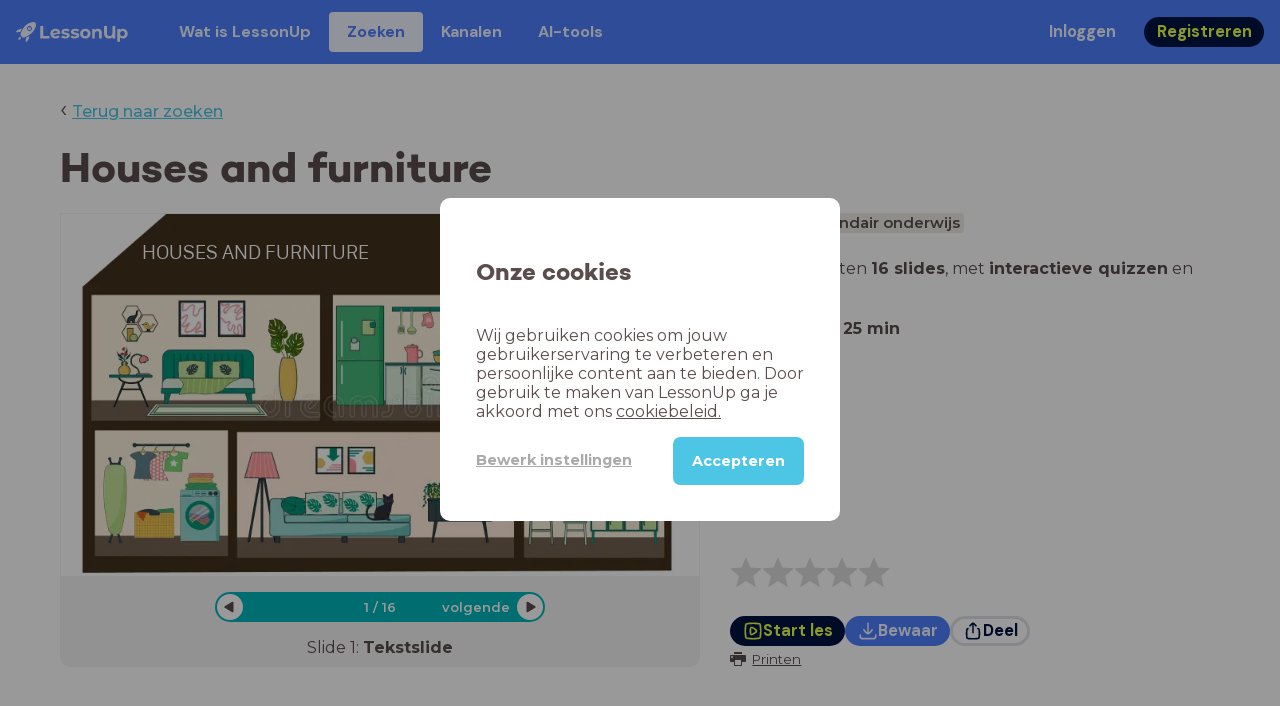

--- FILE ---
content_type: text/html; charset=utf-8
request_url: https://www.lessonup.com/nl/lesson/DhJ92hiyW52EYkgAM
body_size: 47662
content:

    <!DOCTYPE html>
    <html lang="en">
      <head>
        <meta charset="UTF-8" />
        <meta name="viewport" content="width=device-width, initial-scale=1.0" />
        <meta http-equiv="X-UA-Compatible" content="ie=edge" />
        <meta name="theme-color" content="#4dc6e6" />
        <title data-rh="true">Houses and furniture - LessonUp</title> <meta data-rh="true" name="twitter:site" content="@lessonup"/><meta data-rh="true" name="robots" content="index, noimageindex"/><meta data-rh="true" name="description" content/><meta data-rh="true" property="twitter:card" content="summary"/><meta data-rh="true" property="og:title" content="Houses and furniture"/><meta data-rh="true" property="og:description" content="Les Engels van 25 minuten voor "/><meta data-rh="true" property="og:image" content="https://lh3.googleusercontent.com/J3V3zLBBFf4qAyC8RL0s0ui1jXq0-iNgYQwIp5i0raKszNKauf4catesrfyXFwrFU2iKalvJEanNBv-bQFVSv5HiNUeYBJXkbfBF3g=w580-h326-c"/> <link data-rh="true" rel="canonical" href="https://www.lessonup.com/nl/lesson/DhJ92hiyW52EYkgAM"/><link data-rh="true" rel="alternate" href="https://www.lessonup.com/nl/lesson/DhJ92hiyW52EYkgAM" hrefLang="nl"/><link data-rh="true" rel="alternate" href="https://www.lessonup.com/en/lesson/DhJ92hiyW52EYkgAM" hrefLang="en"/>
        <link rel="icon" type="image/png" href="/search/public/img/favicon.png" />
        <link rel="shortcut icon" href="/search/public/img/favicon.png" />
        
    <link href="https://fonts.googleapis.com/css?family=Montserrat:400,500,600,700|Open+Sans:400,600|Montserrat+Alternates:400,600,700|DM+Sans:400,500,700|Plus+Jakarta+Sans:800&display=fallback" rel="stylesheet" /><link href="/search/public/fonts/primaryFonts.css" rel="stylesheet" /> 
    <link rel="stylesheet" type="text/css" href="/search/public/dist/client.27ab742219bf7372f498.css" />
    <style data-emotion="css-global lrov9u">*{box-sizing:border-box;}a{color:inherit;}h1,h2,h3,h4,h5,h6{font-weight:inherit;}button{background:transparent;border:0;padding:0;}button:not(:disabled){cursor:pointer;}@supports selector(:focus-visible){a:focus-visible,button:focus-visible,input:focus-visible,textarea:focus-visible,select:focus-visible{outline:none;}}a:focus-visible,button:focus-visible,input:focus-visible,textarea:focus-visible,select:focus-visible{outline:2px solid var(--color-new-focus-stroke);}dl,figure{margin:0;}:root{--color-primary-text:#E5FF45;--color-primary-background:#001343;--color-primary-hover:#102969;--color-primary-container-text:#001343;--color-primary-container-background:#E5FF45;--color-primary-container-hover:#CEE63E;--color-secondary-text:#EFF4FF;--color-secondary-background:#4E7FFF;--color-secondary-hover:#7a9fff;--color-secondary-container-text:#4E7FFF;--color-secondary-container-background:#EFF4FF;--color-secondary-container-hover:#DFE8FF;--color-tertiary-text:#5957C9;--color-tertiary-background:#D2D1FF;--color-tertiary-container-text:#6F6EBA;--color-tertiary-container-background:#F4F3FF;--color-surface-text:#001343;--color-surface-background:#FFFFFF;--color-surface-hover:rgba(0, 19, 67, 0.04);--color-surface1-text:#001343;--color-surface-background-1:#F7F5F2;--color-surface2-text:#001343;--color-surface-background-2:#EFEAE5;--color-surface3-text:#001343;--color-surface-background-3:#E7E0D9;--color-surface4-text:#001343;--color-surface-background-4:#DFD5CC;--color-surface5-text:#001343;--color-surface-background-5:#D7CBBF;--color-overlay-text:#FFFFFF;--color-overlay-background:rgba(0, 19, 67, 0.5);--color-overlay-surface-text:#001343;--color-overlay-surface-background:rgba(255, 255, 255, 0.9);--color-outline-background:rgba(0, 19, 67, 0.13);--color-outline-hover:rgba(0, 19, 67, 0.42);--color-error-text:#FDEDED;--color-error-background:#EC484D;--color-error-container-text:#EC484D;--color-error-container-background:#FDEDED;--color-success-text:#E4F3E5;--color-success-background:#4CAF50;--color-success-container-text:#4CAF50;--color-success-container-background:#E4F3E5;--color-warning-text:#FFF5D7;--color-warning-background:#C37C12;--color-warning-container-text:#C37C12;--color-warning-container-background:#FFF5D7;--color-focus-text:#F4EEFF;--color-focus-background:#A64EFF;--color-disabled-text:rgba(0, 19, 67, 0.6);--color-disabled-background:rgba(0, 19, 67, 0.125);--color-disabled-surface-text:#AE977F;--color-disabled-surface-background:rgba(174, 151, 127, 0.1);--color-high-contrast-text:#fff;--color-high-contrast-background:#000;--color-high-contrast-disabled-text:rgba(0,0,0,.5);--color-high-contrast-disabled-background:rgba(0,0,0,.05);--color-ai-text:#FFFFFF;--color-ai-gradient:linear-gradient(135deg, #4E7FFF, #A64EFF);--color-gradient-1:linear-gradient(135deg, #CAD9FF, #B9B8FF);--color-gradient-2:linear-gradient(180deg, rgba(223, 232, 255, 100), rgba(223, 232, 255, 0));--color-loader-skeleton-gradient-start:linear-gradient(90deg, rgba(255, 255, 255, 0), rgba(255, 255, 255, 75), rgba(255, 255, 255, 0));--color-new-surface-stroke:#DFE1E7;--color-new-surface-on:#001343;--color-new-surface-fill:#FFFFFF;--color-new-surface-strokesubjacent:#DFE1E7;--color-new-surface-onSubjacent:#001343;--color-new-surface-fillSubjacent:#EBEDEF;--color-new-surface-fillFeedback:#F5F6F7;--color-new-black-stroke:#474B52;--color-new-black-on:#E4E5E7;--color-new-black-fill:#000000;--color-new-black-strokesubjacent:#53575F;--color-new-black-onSubjacent:#ADB1B8;--color-new-black-fillSubjacent:#303236;--color-new-black-fillFeedback:#242529;--color-new-white-stroke:#D6D8DB;--color-new-white-on:#18191B;--color-new-white-fill:#FFFFFF;--color-new-white-strokesubjacent:#D1D7E0;--color-new-white-onSubjacent:#474B52;--color-new-white-fillSubjacent:#E4E5E7;--color-new-white-fillFeedback:#F0F2F5;--color-new-primary-stroke:#001343;--color-new-primary-on:#E5FF45;--color-new-primary-fill:#001343;--color-new-primary-stroke-subjacent:#001343;--color-new-primary-on-subjacent:#E5FF45;--color-new-primary-fill-subjacent:#00288F;--color-new-primary-fillFeedback:#102969;--color-new-secondary-stroke:#4E7FFF;--color-new-secondary-on:#EFF4FF;--color-new-secondary-fill:#4E7FFF;--color-new-secondary-stroke-subjacent:#4E7FFF;--color-new-secondary-on-subjacent:#EFF4FF;--color-new-secondary-fill-subjacent:#336BFF;--color-new-secondary-fillFeedback:#7A9FFF;--color-new-tertiary-stroke:#D2D1FF;--color-new-tertiary-on:#5957C9;--color-new-tertiary-fill:#D2D1FF;--color-new-tetirary-stroke-subjacent:#D2D1FF;--color-new-tetirary-on-subjacent:#5957C9;--color-new-tertiary-fill-subjacent:#E6E5FF;--color-new-tertiary-fillFeedback:#E1E0FF;--color-new-ai-stroke:#4E7FFF;--color-new-ai-on:#FFFFFF;--color-new-ai-fill:#4E7FFF;--color-new-ai-fillGradient:linear-gradient(135deg, #4E7FFF, #A64EFF);--color-new-ai-stroke-subjacent:#4E7FFF;--color-new-ai-on-subjacent:#FFFFFF;--color-new-ai-fill-subjacent:#336BFF;--color-new-ai-fillFeedback:#7A9FFF;--color-new-negative-stroke:#EC484D;--color-new-negative-on:#EC484D;--color-new-negative-fill:#FFE8ED;--color-new-negative-stroke-subjacent:#EC484D;--color-new-negative-on-subjacent:#EC484D;--color-new-negative-fill-subjacent:#FFCCD7;--color-new-negative-fillFeedback:#FFB2C3;--color-new-positive-stroke:#42A546;--color-new-positive-on:#42A546;--color-new-positive-fill:#ECFFF0;--color-new-positive-stroke-subjacent:#42A546;--color-new-positive-on-subjacent:#42A546;--color-new-positive-fill-subjacent:#D1FFDB;--color-new-positive-fillFeedback:#B8FFC7;--color-new-warning-stroke:#C37C12;--color-new-warning-on:#C37C12;--color-new-warning-fill:#FFF5D7;--color-new-warning-stroke-subjacent:#C37C12;--color-new-warning-on-subjacent:#C37C12;--color-new-warning-fill-subjacent:#FFEEBD;--color-new-warning-fillFeedback:#FFE8A3;--color-new-active-stroke:#C7D8FF;--color-new-active-on:#4E7FFF;--color-new-active-fill:#EFF4FF;--color-new-active-stroke-subjacent:#EFF4FF;--color-new-active-on-subjacent:#4E7FFF;--color-new-active-fill-subjacent:#C7D8FF;--color-new-active-fillFeedback:#DFE8FF;--color-new-disabled-stroke:#DFE1E7;--color-new-disabled-on:#66718E;--color-new-disabled-fill:#DFE1E7;--color-new-disabled-stroke-subjacent:#DFE1E7;--color-new-disabled-on-subjacent:#66718E;--color-new-disabled-fill-subjacent:#DFE1E7;--color-new-disabled-fillFeedback:#DFE1E7;--color-new-focus-stroke:#A64EFF;--color-new-luminocityDark-stroke:#1A1A1A4D;--color-new-luminocityDark-on:#1A1A1AD9;--color-new-luminocityDark-fill:#1A1A1A4D;--color-new-luminocityLight-stroke:#E5E5E54D;--color-new-luminocityLight-on:#E5E5E5D9;--color-new-luminocityLight-fill:#E5E5E54D;--color-new-skeleton-fill:#777D88;}</style><style data-emotion="css sstbqj zfb3pf 119m6lo 1b4p18b 1uj1bkn 1yncu0c pwu84r 17j8dvx 1k9anzb 1k8qijt 1bc4zvp l9rgi3 hpj7dl xjx6ca 3vurgw 1fk9npj 10faasc 145iwns 1ohkngb 1dhfdau">.css-sstbqj{position:absolute;right:30px;top:30px;}.css-zfb3pf{position:relative;}@media print{.css-zfb3pf{display:none;}}.css-119m6lo{height:64px;padding-left:16px;padding-right:16px;display:-webkit-box;display:-webkit-flex;display:-ms-flexbox;display:flex;-webkit-align-items:center;-webkit-box-align:center;-ms-flex-align:center;align-items:center;background-color:var(--color-secondary-background);color:var(--color-secondary-text);}@media (max-width: 1023px){.css-119m6lo .tbv_default,.css-119m6lo .tbv_desktop-only{display:none;}}@media (min-width: 1024px){.css-119m6lo .tbv_mobile-only{display:none;}}.css-1b4p18b{height:40px;display:-webkit-box;display:-webkit-flex;display:-ms-flexbox;display:flex;-webkit-align-items:center;-webkit-box-align:center;-ms-flex-align:center;align-items:center;cursor:pointer;margin-right:32px;}.css-1uj1bkn{fill:currentColor;width:auto;height:20px;}.css-1yncu0c{display:-webkit-box;display:-webkit-flex;display:-ms-flexbox;display:flex;-webkit-flex:1;-ms-flex:1;flex:1;-webkit-align-items:center;-webkit-box-align:center;-ms-flex-align:center;align-items:center;}.css-pwu84r{font-size:1rem;line-height:1.5rem;font-weight:800;font-family:"DM Sans",ui-sans-serif,system-ui;font-style:normal;}.css-pwu84r:is(p),.css-pwu84r p{margin:0;}.css-17j8dvx{display:-webkit-box;display:-webkit-flex;display:-ms-flexbox;display:flex;margin:0;padding:0;}.css-1k9anzb{display:-webkit-inline-box;display:-webkit-inline-flex;display:-ms-inline-flexbox;display:inline-flex;list-style-type:none;margin:0;white-space:nowrap;border-radius:4px;}.css-1k9anzb>*{display:-webkit-box;display:-webkit-flex;display:-ms-flexbox;display:flex;line-height:36px;padding:0 16px;border:2px solid transparent;border-radius:4px;}.css-1k9anzb *:focus-visible{outline:none;border:2px solid var(--color-new-focus-stroke);}.css-1k9anzb a{-webkit-text-decoration:none;text-decoration:none;}.css-1k9anzb:hover{-webkit-text-decoration:underline;text-decoration:underline;}.css-1k8qijt{display:-webkit-inline-box;display:-webkit-inline-flex;display:-ms-inline-flexbox;display:inline-flex;list-style-type:none;margin:0;white-space:nowrap;border-radius:4px;background-color:var(--color-secondary-container-background);color:var(--color-secondary-container-text);}.css-1k8qijt>*{display:-webkit-box;display:-webkit-flex;display:-ms-flexbox;display:flex;line-height:36px;padding:0 16px;border:2px solid transparent;border-radius:4px;}.css-1k8qijt *:focus-visible{outline:none;border:2px solid var(--color-new-focus-stroke);}.css-1k8qijt a{-webkit-text-decoration:none;text-decoration:none;}.css-1k8qijt:hover{-webkit-text-decoration:underline;text-decoration:underline;}.css-1bc4zvp{margin-left:auto;display:-webkit-box;display:-webkit-flex;display:-ms-flexbox;display:flex;-webkit-align-items:center;-webkit-box-align:center;-ms-flex-align:center;align-items:center;}.css-1bc4zvp >*~*{margin-left:16px;}.css-l9rgi3{-webkit-flex-direction:row;-ms-flex-direction:row;flex-direction:row;display:-webkit-box;display:-webkit-flex;display:-ms-flexbox;display:flex;}.css-l9rgi3 >*~*{margin-left:16px!important;}.css-hpj7dl{width:auto;display:-webkit-inline-box;display:-webkit-inline-flex;display:-ms-inline-flexbox;display:inline-flex;-webkit-align-items:center;-webkit-box-align:center;-ms-flex-align:center;align-items:center;-webkit-box-pack:center;-ms-flex-pack:center;-webkit-justify-content:center;justify-content:center;gap:5px;padding:5px 12.5px;border-radius:40px;color:var(--color-new-secondary-on);background:var(--color-new-secondary-fill);background-origin:border-box;border:none;-webkit-text-decoration:none;text-decoration:none;}.css-hpj7dl>svg{-webkit-flex-shrink:0;-ms-flex-negative:0;flex-shrink:0;width:1.25rem;height:1.25rem;}.css-hpj7dl:hover{background:var(--color-new-secondary-fillFeedback);}.css-xjx6ca{font-size:1.015625rem;line-height:1.25rem;font-family:"DM Sans",ui-sans-serif,system-ui;font-weight:700;font-style:normal;margin:0;display:-webkit-box;display:-webkit-flex;display:-ms-flexbox;display:flex;-webkit-align-items:center;-webkit-box-align:center;-ms-flex-align:center;align-items:center;-webkit-box-pack:center;-ms-flex-pack:center;-webkit-justify-content:center;justify-content:center;overflow:hidden;position:relative;}.css-3vurgw{overflow:hidden;text-overflow:ellipsis;white-space:nowrap;opacity:1;}.css-1fk9npj{width:auto;display:-webkit-inline-box;display:-webkit-inline-flex;display:-ms-inline-flexbox;display:inline-flex;-webkit-align-items:center;-webkit-box-align:center;-ms-flex-align:center;align-items:center;-webkit-box-pack:center;-ms-flex-pack:center;-webkit-justify-content:center;justify-content:center;gap:5px;padding:5px 12.5px;border-radius:40px;color:var(--color-new-primary-on);background:var(--color-new-primary-fill);background-origin:border-box;border:none;-webkit-text-decoration:none;text-decoration:none;}.css-1fk9npj>svg{-webkit-flex-shrink:0;-ms-flex-negative:0;flex-shrink:0;width:1.25rem;height:1.25rem;}.css-1fk9npj:hover{background:var(--color-new-primary-fillFeedback);}.css-10faasc{margin-left:8px;display:none;}@media (max-width: 1023px){.css-10faasc{display:block;}}.css-145iwns{width:auto;display:-webkit-inline-box;display:-webkit-inline-flex;display:-ms-inline-flexbox;display:inline-flex;-webkit-align-items:center;-webkit-box-align:center;-ms-flex-align:center;align-items:center;-webkit-box-pack:center;-ms-flex-pack:center;-webkit-justify-content:center;justify-content:center;gap:5px;padding:5px;border-radius:40px;color:var(--color-new-secondary-on);background:var(--color-new-secondary-fill);background-origin:border-box;border:none;-webkit-text-decoration:none;text-decoration:none;}.css-145iwns>svg{-webkit-flex-shrink:0;-ms-flex-negative:0;flex-shrink:0;width:1.25rem;height:1.25rem;}.css-145iwns:hover{background:var(--color-new-secondary-fillFeedback);}.css-1ohkngb{width:auto;display:-webkit-inline-box;display:-webkit-inline-flex;display:-ms-inline-flexbox;display:inline-flex;-webkit-align-items:center;-webkit-box-align:center;-ms-flex-align:center;align-items:center;-webkit-box-pack:center;-ms-flex-pack:center;-webkit-justify-content:center;justify-content:center;gap:5px;padding:2.5px 10px;border-radius:40px;color:var(--color-new-surface-on);background:var(--color-new-surface-fill);background-origin:border-box;border:2.5px solid var(--color-new-surface-stroke);-webkit-text-decoration:none;text-decoration:none;}.css-1ohkngb>svg{-webkit-flex-shrink:0;-ms-flex-negative:0;flex-shrink:0;width:1.25rem;height:1.25rem;}.css-1ohkngb:hover{background:var(--color-new-surface-fillFeedback);}.css-1dhfdau{background-color:var(--color-secondary-background);color:var(--color-secondary-text);}</style>
   
    
    <!-- Google Tag Manager -->
    <script nonce="49e80d88-405e-4d08-8968-89a6b339a6a4">
      (function (w, d, s, l, i) {
        w[l] = w[l] || [];
        w[l].push({ 'gtm.start': new Date().getTime(), event: 'gtm.js' });
        var f = d.getElementsByTagName(s)[0],
          j = d.createElement(s),
          dl = l != 'dataLayer' ? '&l=' + l : '';
        j.async = true;
        j.src = 'https://www.googletagmanager.com/gtm.js?id=' + i + dl;
        f.parentNode.insertBefore(j, f);
      })(window, document, 'script', 'dataLayer', 'GTM-N3SLDFQ');
    </script>
    <!-- End Google Tag Manager -->
  
    
    <!-- Global site tag (gtag.js) - Google Analytics -->
    <script nonce="49e80d88-405e-4d08-8968-89a6b339a6a4" async src="https://www.googletagmanager.com/gtag/js?id=G-DBSWZ6Z27F"></script>
    <script nonce="49e80d88-405e-4d08-8968-89a6b339a6a4">
      window.dataLayer = window.dataLayer || [];
      function gtag() {
        dataLayer.push(arguments);
      }
      gtag('js', new Date());
    </script>
  
  
      </head>
      <body>
        <!-- Google Tag Manager (noscript) -->
        <noscript
          ><iframe
            src="https://www.googletagmanager.com/ns.html?id=GTM-N3SLDFQ"
            height="0"
            width="0"
            style="display:none;visibility:hidden"
          ></iframe
        ></noscript>
        <!-- End Google Tag Manager (noscript) -->
        <div id="app" class="wrap-inner"><link rel="preload" as="image" href="/search/public/img/icons/black/clock.png"/><link rel="preload" as="image" href="https://lh3.googleusercontent.com/SNtFfDxK-1O1_501YJckfWmucGABfC2WPUbcVYqA9E378VQGLQUsLgtET0dIOmUvUwgHsA20yEsp_0yrMCP4W6JP9bo-GfX7l7gYIctB=s42"/><link rel="preload" as="image" href="https://lh3.googleusercontent.com/kZLVcd7VWBCUXP08pinQs1Sa1BQySxliCTupPPhXwPjbisPXG88Zw6WO2wwD5fAiioSgBI5BSLVoOz0KCf_6xahjoCcRy4WPcezslcY=s42"/><link rel="preload" as="image" href="https://lh3.googleusercontent.com/AWNVNzvkg50Q-7WcBnSHfJsaJD-WrbIG7GurJfEuak7-pDLisoi0wumY2yYM85IJdHemo-8AfEsc93qnkBnT_n0zTrY=s42"/><link rel="preload" as="image" href="https://lh3.googleusercontent.com/OhGjMs4_ANmz5bP3cfvRa8SjS1Jd4Uoe6yAu5mea-9KIgenZA5eJOjCgMH-e52p9V4EgPgswm1kzzCcQF4Huall4PpLkEmMcZZTg89DN=s42"/><!--$--><div id="searchToastContainer" class="css-sstbqj"><section class="Toastify" aria-live="polite" aria-atomic="false" aria-relevant="additions text" aria-label="Notifications Alt+T"></section></div><div class="h-100"><div class="nav-bar css-zfb3pf"><nav class="css-119m6lo"><a href="/site/nl" class="css-1b4p18b"><svg xmlns="http://www.w3.org/2000/svg" width="181" height="32" fill="none" viewBox="0 0 181 32" class="css-1uj1bkn"><path fill="currentColor" d="M8.1 25.6c.2-.8 0-1.3-.2-1.5-.2-.3-.7-.4-1.5-.2-2.6.7-2.9 4-3 4.6.7 0 4-.3 4.7-2.9M8 13.4l1.4-2.5c-1.9-.2-5.4.2-9.4 4.3l1.5 1.5s3.1-1 5.2-.5zM18.6 24l-2.8 1.3c.5 2-.5 5.2-.5 5.2l1.5 1.5c4-4 4.5-7.5 4.3-9.4z"></path><path fill="currentColor" fill-rule="evenodd" d="M22.2 9.8a.8.8 0 0 1-1.1 0 .8.8 0 1 1 1 0Zm1.2-1.2a2.5 2.5 0 0 0-3.6 0 2.5 2.5 0 1 0 3.6 0" clip-rule="evenodd"></path><path fill="currentColor" fill-rule="evenodd" d="M24.4 13.2a4 4 0 0 1-5.6 0 4 4 0 1 1 5.6 0M31 1c-.7-.7-1.8-1-3.2-1a21.5 21.5 0 0 0-16.3 10.2A39 39 0 0 0 7 19.6a7.8 7.8 0 0 0 .6 1.5 9 9 0 0 0 1.4 2 8.3 8.3 0 0 0 3.5 2 29.7 29.7 0 0 0 5.5-2.4 39 39 0 0 0 7-4.8c6.6-6.5 8.4-14.5 6-16.9" clip-rule="evenodd"></path><path fill="currentColor" d="M174.4 18.6c0-2.6-1.7-4.2-3.9-4.2s-3.8 1.6-3.8 4.2 1.7 4.2 3.8 4.2c2.2 0 4-1.6 4-4.2Zm4.5 0c0 4.8-3.3 7.8-7.6 7.8-1.9 0-3.4-.6-4.6-1.8v7h-4.4V11h4.2v1.8c1.1-1.3 2.8-2 4.8-2 4.3 0 7.6 3 7.6 7.8M159 6.5v19.7h-4.5v-2.4c-1.3 1.8-3.4 2.7-6 2.7-4.5 0-7.4-3-7.4-8.5V6.5h4.6v11.4c0 3.2 1.7 4.7 4.1 4.7 2.7 0 4.6-1.6 4.6-5V6.5h4.5Zm-21.6 11v8.7H133v-8c0-2.5-1.1-3.6-3-3.6-2.2 0-3.7 1.3-3.7 4.1v7.5H122V11h4.2v1.8c1.2-1.3 3-2 5-2 3.6 0 6.3 2.1 6.3 6.7ZM115 18.6c0-2.6-1.7-4.2-4-4.2-2.1 0-3.8 1.6-3.8 4.2s1.7 4.2 3.9 4.2 3.8-1.6 3.8-4.2Zm-12.3 0c0-4.5 3.5-7.8 8.4-7.8 4.8 0 8.3 3.3 8.3 7.8 0 4.6-3.5 7.8-8.3 7.8-4.9 0-8.4-3.2-8.4-7.8m-15.1 6.2 1.5-3.2c1.4 1 3.4 1.5 5.3 1.5 2 0 2.8-.5 2.8-1.4 0-2.5-9.2 0-9.2-6 0-2.9 2.6-4.9 7-4.9 2.1 0 4.4.5 5.9 1.3l-1.5 3.2c-1.5-.9-3-1.2-4.4-1.2-2 0-2.8.7-2.8 1.4 0 2.6 9.2.1 9.2 6.1 0 2.8-2.7 4.8-7.2 4.8a13 13 0 0 1-6.6-1.6m-15.2 0 1.5-3.2a9 9 0 0 0 5.2 1.5c2 0 2.8-.5 2.8-1.4 0-2.5-9.1 0-9.1-6 0-2.9 2.6-4.9 7-4.9 2 0 4.4.5 5.8 1.3l-1.4 3.2c-1.5-.9-3-1.2-4.4-1.2-2 0-2.8.7-2.8 1.4 0 2.6 9.1.1 9.1 6.1 0 2.8-2.6 4.8-7.1 4.8a13 13 0 0 1-6.6-1.6m-13-6.6 7.4-1.5a3.6 3.6 0 0 0-3.6-2.6c-2.2 0-3.7 1.5-3.8 4Zm8.2 3.2L70 24q-2.1 2.4-6.3 2.4c-5.2 0-8.6-3.3-8.6-7.8s3.4-7.8 8.1-7.8c4.3 0 7.8 2.8 7.8 7.7l-11.2 2.1c.7 1.5 2 2.3 4 2.3 1.7 0 2.8-.5 3.8-1.5M39.1 6.5h4.6v16h9.9v3.7H39V6.5Z"></path></svg></a><div class="css-1yncu0c"><div class="tbv_default"><div class="css-pwu84r"><ul class="TopBarItemList css-17j8dvx"><li class="css-1k9anzb"><a href="/site/nl/docenten">Wat is LessonUp</a></li><li class="css-1k8qijt"><a href="/nl/lessons/">Zoeken</a></li><li class="css-1k9anzb"><a href="/nl/channels">Kanalen</a></li><li class="css-1k9anzb"><a href="/nl/app/ai-tools">aiToolsTab</a></li></ul></div></div><div class="TopBarRight css-1bc4zvp"><div class="tbv_default"><div class="css-l9rgi3"><button class="css-hpj7dl"><span class="css-xjx6ca"><div class="css-3vurgw">Inloggen</div></span></button><button class="css-1fk9npj"><span class="css-xjx6ca"><div class="css-3vurgw">Registreren</div></span></button></div></div></div></div><div class="css-10faasc"><button class="css-145iwns"><svg xmlns="http://www.w3.org/2000/svg" width="24" height="24" fill="none" viewBox="0 0 24 24"><path stroke="currentColor" stroke-linecap="round" stroke-linejoin="round" stroke-width="2" d="M2.742 4.5h18.516M2.742 12h18.516M2.742 19.5h18.516"></path></svg></button></div></nav></div><div class="app-layout"><div class="app-layout-content"><div><div class="lesson-page-section page-center lesson-page-view"><div class="lesson-page__back"><span class="lesson-page__back-arrow">‹</span><a class="link-prominent" href="/nl/lessons/">Terug naar zoeken</a></div><div class="lesson-overview"><h1 class="ui-heading ui-heading--h0 lesson-overview__title">Houses and furniture</h1><div class="lesson-preview" tabindex="0"><div class="lesson-preview__player-container"><div class="relative"><div class="lesson-preview__player"><div class="pin-view"><div id="slide" data-allow-image-zoom="1" class="pin-container view-mode slide-color-3 slide-layout-2 has-image "><div class="slide-color-3 slide-layout-2 has-image content-background"></div><div data-component-id="image" comp-remote-event="click" class="image opacity-100" style="background-image:url(https://lh3.googleusercontent.com/ligeOQhQInEABxSrjEy_kJBU7pAWJnZACuhE8Rr0FSNm8zsUca07YRVtc3gy9RkJULjSqyxpxLZz4D3LjcXqzc2hIOFgIX9R8w261wQ=s1280)"></div><div data-component-id="image2" comp-remote-event="click" class="image2 opacity-100"></div><div id="text1" class="text text-comp text1 text-align-2 font-size-60 font-sanfrancisco"><div class="text-inner"><span style="color:rgb(255, 255, 255)">&nbsp; &nbsp; &nbsp; &nbsp; &nbsp; &nbsp; &nbsp; HOUSES AND FURNITURE</span></div></div><div class="view-components"></div></div></div><div class="lesson-preview__player-nav"><div class="player-nav-button player-nav-button-left"><button class="button-unstyled lesson-preview__player-navbutton"><svg viewBox="0 0 9 12" class="arrow-left" width="10" height="12"><path d="M7.486.909L.429 5.143a1 1 0 000 1.714l7.057 4.234A1 1 0 009 10.234V1.766A1 1 0 007.486.91z" fill="currentColor" fill-rule="evenodd"></path></svg></button></div><div class="lesson-preview__player-nav-count"><span>1<!-- --> / <!-- -->16</span></div><div class="player-nav-button player-nav-button-right clickable"><span class="navigation-text-button">volgende</span><button class="button-unstyled lesson-preview__player-navbutton"><svg viewBox="0 0 9 12" class="arrow-right" width="10" height="12"><path d="M1.514.909l7.057 4.234a1 1 0 010 1.714l-7.057 4.234A1 1 0 010 10.234V1.766A1 1 0 011.514.91z" fill="currentColor" fill-rule="evenodd"></path></svg></button></div></div></div><div class="lesson-preview__slide-info"><span>Slide <!-- -->1<!-- -->: <strong>Tekstslide</strong></span></div></div></div><div class="lesson-preview__content"><div class="lesson-overview-meta"><div><div class="ui-tags lesson-overview-meta-section"><span title="Engels" class="ui-tag ui-tag--large bg-warm-gray">Engels</span><span title="Secundair onderwijs" class="ui-tag ui-tag--large bg-warm-gray">Secundair onderwijs</span></div><div class="lesson-overview-meta-section"><div class="lesson-overview-meta__description "><p>In deze les zitten <strong>16 slides</strong>, <!-- -->met<!-- --> <span><strong>interactieve quizzen</strong> en <strong>tekstslides</strong></span>.</p></div><span class="lesson-overview-meta__duration"><span class="lesson-overview-meta__icon"><img src="/search/public/img/icons/black/clock.png" alt="time-icon"/></span>Lesduur is: <strong>25<!-- --> <!-- -->min</strong></span></div></div><div class="lesson-overview-meta-action-section"><div class="feedback_bar lesson-overview-meta-section" style="font-size:2em"><svg xmlns="http://www.w3.org/2000/svg" version="1.1" viewBox="0 0 222 210" class="feedback_bar__star feedback_bar__star--sizing-to-font feedback_bar__star--animations" fill="#dcdbdc"><path d="M179.46 209.73l-68.28-41.51-68.107 41.79 18.381-77.77L.661 80.38 80.3 73.835 110.84-.009l30.838 73.717 79.665 6.222-60.58 52.11z" stroke="none" stroke-width="10" fill="#dcdbdc" class="svg_star_path"></path></svg><svg xmlns="http://www.w3.org/2000/svg" version="1.1" viewBox="0 0 222 210" class="feedback_bar__star feedback_bar__star--sizing-to-font feedback_bar__star--animations" fill="#dcdbdc"><path d="M179.46 209.73l-68.28-41.51-68.107 41.79 18.381-77.77L.661 80.38 80.3 73.835 110.84-.009l30.838 73.717 79.665 6.222-60.58 52.11z" stroke="none" stroke-width="10" fill="#dcdbdc" class="svg_star_path"></path></svg><svg xmlns="http://www.w3.org/2000/svg" version="1.1" viewBox="0 0 222 210" class="feedback_bar__star feedback_bar__star--sizing-to-font feedback_bar__star--animations" fill="#dcdbdc"><path d="M179.46 209.73l-68.28-41.51-68.107 41.79 18.381-77.77L.661 80.38 80.3 73.835 110.84-.009l30.838 73.717 79.665 6.222-60.58 52.11z" stroke="none" stroke-width="10" fill="#dcdbdc" class="svg_star_path"></path></svg><svg xmlns="http://www.w3.org/2000/svg" version="1.1" viewBox="0 0 222 210" class="feedback_bar__star feedback_bar__star--sizing-to-font feedback_bar__star--animations" fill="#dcdbdc"><path d="M179.46 209.73l-68.28-41.51-68.107 41.79 18.381-77.77L.661 80.38 80.3 73.835 110.84-.009l30.838 73.717 79.665 6.222-60.58 52.11z" stroke="none" stroke-width="10" fill="#dcdbdc" class="svg_star_path"></path></svg><svg xmlns="http://www.w3.org/2000/svg" version="1.1" viewBox="0 0 222 210" class="feedback_bar__star feedback_bar__star--sizing-to-font feedback_bar__star--animations" fill="#dcdbdc"><path d="M179.46 209.73l-68.28-41.51-68.107 41.79 18.381-77.77L.661 80.38 80.3 73.835 110.84-.009l30.838 73.717 79.665 6.222-60.58 52.11z" stroke="none" stroke-width="10" fill="#dcdbdc" class="svg_star_path"></path></svg></div><div class="lesson-overview-meta__buttons lesson-overview-meta-section"><div><button class="css-1fk9npj"><svg xmlns="http://www.w3.org/2000/svg" width="24" height="24" fill="none" viewBox="0 0 24 24"><path stroke="currentColor" stroke-linecap="round" stroke-linejoin="round" stroke-width="2" d="M3.273 19.33c.078.72.65 1.292 1.37 1.37 2.353.258 4.818.611 7.357.611s5.004-.353 7.358-.61a1.55 1.55 0 0 0 1.369-1.37c.251-2.345.584-4.801.584-7.331s-.333-4.986-.584-7.33a1.55 1.55 0 0 0-1.37-1.37c-2.353-.258-4.818-.611-7.357-.611s-5.004.353-7.358.61c-.72.08-1.291.65-1.369 1.37C3.022 7.014 2.69 9.47 2.69 12s.333 4.986.584 7.33"></path><path stroke="currentColor" stroke-linecap="round" stroke-linejoin="round" stroke-width="2" d="M8.78 12c0 .844.144 2.057.283 3.029.123.864.977 1.418 1.8 1.125 1.973-.702 3.814-1.782 5.08-3.402a1.22 1.22 0 0 0 0-1.504c-1.266-1.62-3.107-2.7-5.08-3.402-.823-.293-1.677.261-1.8 1.125-.14.972-.284 2.185-.284 3.029"></path></svg><span class="css-xjx6ca"><div class="css-3vurgw">Start les</div></span></button></div><button class="css-hpj7dl"><svg xmlns="http://www.w3.org/2000/svg" width="24" height="24" fill="none" viewBox="0 0 24 24" class="icon"><path stroke="currentColor" stroke-linecap="round" stroke-linejoin="round" stroke-width="2" d="M2.728 16.908v1.427a2.853 2.853 0 0 0 2.853 2.852H18.42a2.853 2.853 0 0 0 2.852-2.852v-1.427M7.044 10.485c.972 1.789 2.42 3.419 4.285 4.546.413.25.93.25 1.342 0 1.865-1.128 3.312-2.758 4.284-4.546M12 15.218V2.813"></path></svg><span class="css-xjx6ca"><div class="css-3vurgw"><span>Bewaar</span></div></span></button><button class="css-1ohkngb"><svg xmlns="http://www.w3.org/2000/svg" width="24" height="24" fill="none" viewBox="0 0 24 24"><path stroke="currentColor" stroke-linecap="round" stroke-linejoin="round" stroke-width="2" d="M5.961 9.158a1.56 1.56 0 0 0-1.374 1.372 39.2 39.2 0 0 0 0 9.114 1.56 1.56 0 0 0 1.374 1.372c3.087.343 8.99.343 12.078 0a1.56 1.56 0 0 0 1.374-1.372 39.2 39.2 0 0 0 0-9.114 1.56 1.56 0 0 0-1.374-1.372M12 13.898V2.727m3.533 3.031c-1.074-1.356-1.805-1.987-2.894-2.813a1.04 1.04 0 0 0-1.277 0c-1.09.826-1.82 1.457-2.894 2.813"></path></svg><span class="css-xjx6ca"><div class="css-3vurgw">Deel</div></span></button></div><div class="lesson-overview-meta__sub-buttons lesson-overview-meta-section"><button type="button" class="text-button-comp fg-text print-button"><svg viewBox="0 0 32 32" class="icon" fill="currentcolor"><path d="M8 2h16v4H8V2zM30 8H2c-1.1 0-2 .9-2 2v10c0 1.1.9 2 2 2h6v8h16v-8h6c1.1 0 2-.9 2-2V10c0-1.1-.9-2-2-2zM4 14a2 2 0 11-.001-3.999A2 2 0 014 14zm18 14H10V18h12v10z"></path></svg>Printen</button></div></div></div></div></div><div class="lesson-overview-introduction"><div class="lesson-overview-introduction-text"></div></div><div><h2 class="ui-heading ui-heading--h1">Onderdelen in deze les</h2><div class="lesson-overview-pins lesson-overview-pin-grid"><div class="pin-flow-40"><div class="pin-wrapper"><div class="pin-view lesson-overview-pin thumbPreview"><div id="slide" data-allow-image-zoom="1" class="pin-container view-mode slide-color-3 slide-layout-2 has-image "><div class="slide-color-3 slide-layout-2 has-image content-background"></div><div data-component-id="image" comp-remote-event="click" class="image opacity-100" style="background-image:url(https://lh3.googleusercontent.com/ligeOQhQInEABxSrjEy_kJBU7pAWJnZACuhE8Rr0FSNm8zsUca07YRVtc3gy9RkJULjSqyxpxLZz4D3LjcXqzc2hIOFgIX9R8w261wQ=s250)"></div><div data-component-id="image2" comp-remote-event="click" class="image2 opacity-100"></div><div id="text1" class="text text-comp text1 text-align-2 font-size-60 font-sanfrancisco"><div class="text-inner"><span style="color:rgb(255, 255, 255)">&nbsp; &nbsp; &nbsp; &nbsp; &nbsp; &nbsp; &nbsp; HOUSES AND FURNITURE</span></div></div><div class="view-components"></div></div></div><h4 class="ui-heading ui-heading--h3 lesson-overview-pin-title">Slide <!-- -->1<!-- --> -<!-- --> <!-- -->Tekstslide</h4></div><div class="pin-wrapper"><div class="pin-view lesson-overview-pin thumbPreview"><div id="slide" data-allow-image-zoom="1" class="pin-container view-mode slide-color-3 slide-layout-1 has-image "><div class="slide-color-3 slide-layout-1 has-image content-background"></div><div data-component-id="image" comp-remote-event="click" class="image opacity-100 image-size-contain" style="background-image:url(https://lh3.googleusercontent.com/7I3s8OTQgS5-GCfS9TFQmpjTLwgY6Y87MUo_GHjiPKUygrM1wBCviAWIq6NDhpBGVyzHK8zwXZq2M-hEstsGOhaa0oEGd-uptMAJ9Ns=s250)"></div><div data-component-id="image2" comp-remote-event="click" class="image2 opacity-100"></div><div class="view-components"></div></div></div><h4 class="ui-heading ui-heading--h3 lesson-overview-pin-title">Slide <!-- -->2<!-- --> -<!-- --> <!-- -->Tekstslide</h4></div><div class="pin-wrapper"><div class="pin-view lesson-overview-pin thumbPreview"><div id="openQuestion" data-allow-image-zoom="0" class="pin-container view-mode openQuestion-color-2 openQuestion-layout-1  "><div class="openQuestion-color-2 openQuestion-layout-1  content-background"></div><div id="title" class="question text-align-undefined font-size-80"> <span>Which words do you remember? </span><br/></div><div class="component-area"><div class="scale-up"><div class="view-components"></div></div></div><div class="placeholder-answers"></div></div></div><h4 class="ui-heading ui-heading--h3 lesson-overview-pin-title">Slide <!-- -->3<!-- --> -<!-- --> <!-- -->Open vraag</h4></div><div class="pin-wrapper"><div class="pin-view lesson-overview-pin thumbPreview"><div id="question" data-allow-image-zoom="0" class="pin-container view-mode question-color-2 question-layout-1  "><div class="question-color-2 question-layout-1  content-background"></div><div id="title" class="question text-align-undefined font-size-80"> <span>What is the room where you can take a shower?</span><br/></div><div class="component-area"><div class="scale-up"><div class="view-components"></div></div></div><div id="answers" class="show-in-fullscreen"><div class="answer answer1 default" data-role="select-answer" data-nr="1"><div class="inner"><div translate="no" class="nr ">A</div><div class="answer-text font-size-60"> batroom</div></div></div><div class="answer answer2 default" data-role="select-answer" data-nr="2"><div class="inner"><div translate="no" class="nr ">B</div><div class="answer-text font-size-60">badroom</div></div></div><div class="answer answer3 default" data-role="select-answer" data-nr="3"><div class="inner"><div translate="no" class="nr ">C</div><div class="answer-text font-size-60">bathroom</div></div></div><div class="answer answer4 default" data-role="select-answer" data-nr="4"><div class="inner"><div translate="no" class="nr ">D</div><div class="answer-text font-size-60">bedroom</div></div></div></div></div></div><h4 class="ui-heading ui-heading--h3 lesson-overview-pin-title">Slide <!-- -->4<!-- --> -<!-- --> <!-- -->Quizvraag</h4></div><div class="pin-wrapper"><div class="pin-view lesson-overview-pin thumbPreview"><div id="question" data-allow-image-zoom="0" class="pin-container view-mode question-color-2 question-layout-1  "><div class="question-color-2 question-layout-1  content-background"></div><div id="title" class="question text-align-undefined font-size-80"> <span>What is name of the room where you cook?</span><br/></div><div class="component-area"><div class="scale-up"><div class="view-components"></div></div></div><div id="answers" class="show-in-fullscreen"><div class="answer answer1 default" data-role="select-answer" data-nr="1"><div class="inner"><div translate="no" class="nr ">A</div><div class="answer-text font-size-60">living room</div></div></div><div class="answer answer2 default" data-role="select-answer" data-nr="2"><div class="inner"><div translate="no" class="nr ">B</div><div class="answer-text font-size-60">bathroom</div></div></div><div class="answer answer3 default" data-role="select-answer" data-nr="3"><div class="inner"><div translate="no" class="nr ">C</div><div class="answer-text font-size-60">utility room</div></div></div><div class="answer answer4 default" data-role="select-answer" data-nr="4"><div class="inner"><div translate="no" class="nr ">D</div><div class="answer-text font-size-60">kitchen</div></div></div></div></div></div><h4 class="ui-heading ui-heading--h3 lesson-overview-pin-title">Slide <!-- -->5<!-- --> -<!-- --> <!-- -->Quizvraag</h4></div><div class="pin-wrapper"><div class="pin-view lesson-overview-pin thumbPreview"><div id="question" data-allow-image-zoom="0" class="pin-container view-mode question-color-2 question-layout-1  "><div class="question-color-2 question-layout-1  content-background"></div><div id="title" class="question text-align-undefined font-size-80"> <span>What is another word for &#x27;downstairs&#x27;? (in the UK :-))</span><br/></div><div class="component-area"><div class="scale-up"><div class="view-components"></div></div></div><div id="answers" class="show-in-fullscreen"><div class="answer answer1 default" data-role="select-answer" data-nr="1"><div class="inner"><div translate="no" class="nr ">A</div><div class="answer-text font-size-60">second floor</div></div></div><div class="answer answer2 default" data-role="select-answer" data-nr="2"><div class="inner"><div translate="no" class="nr ">B</div><div class="answer-text font-size-60">first floor</div></div></div><div class="answer answer3 default" data-role="select-answer" data-nr="3"><div class="inner"><div translate="no" class="nr ">C</div><div class="answer-text font-size-60">ground floor</div></div></div><div class="answer answer4 default" data-role="select-answer" data-nr="4"><div class="inner"><div translate="no" class="nr ">D</div><div class="answer-text font-size-60">level 0</div></div></div></div></div></div><h4 class="ui-heading ui-heading--h3 lesson-overview-pin-title">Slide <!-- -->6<!-- --> -<!-- --> <!-- -->Quizvraag</h4></div><div class="pin-wrapper"><div class="pin-view lesson-overview-pin thumbPreview"><div id="slide" data-allow-image-zoom="1" class="pin-container view-mode slide-color-3 slide-layout-1  "><div class="slide-color-3 slide-layout-1  content-background"></div><div data-component-id="image" comp-remote-event="click" class="image opacity-100"></div><div data-component-id="image2" comp-remote-event="click" class="image2 opacity-100"></div><div id="text1" class="text text-comp text1 text-align-1 font-size-100 font-undefined"><div class="text-inner">Adjectives</div></div><div id="text2" class="text text-comp text2 text-align-1 font-size-60 font-undefined"><div class="text-inner">Sometimes we add an adjective to give more information about something.<div>a living room &gt; a <span style="font-weight:bold">nice </span>living room</div><div>a bathroom &gt; a <span style="font-weight:bold">clean </span>bathroom</div></div></div><div class="view-components"></div></div></div><h4 class="ui-heading ui-heading--h3 lesson-overview-pin-title">Slide <!-- -->7<!-- --> -<!-- --> <!-- -->Tekstslide</h4></div><div class="pin-wrapper"><div class="pin-view lesson-overview-pin thumbPreview"><div id="wordweb" data-allow-image-zoom="0" class="pin-container view-mode wordweb-color-2 wordweb-layout-1  "><div class="wordweb-color-2 wordweb-layout-1  content-background"></div><div data-component-id="image" comp-remote-event="click" class="image opacity-100"></div><div class="balloons"><div style="left:44%;top:15%" class="balloon arrow-left"><svg viewBox="0 0 512 512" class="svg-icon tuutje"><path d="M 1 1 H 510 L 1 510 H 1"></path></svg></div><div style="left:67.33500000000001%;top:23.787%" class="balloon arrow-left"><svg viewBox="0 0 512 512" class="svg-icon tuutje"><path d="M 1 1 H 510 L 1 510 H 1"></path></svg></div><div style="left:77%;top:45%" class="balloon arrow-left"><svg viewBox="0 0 512 512" class="svg-icon tuutje"><path d="M 1 1 H 510 L 1 510 H 1"></path></svg></div><div style="left:67.33500000000001%;top:66.213%" class="balloon arrow-left"><svg viewBox="0 0 512 512" class="svg-icon tuutje"><path d="M 1 1 H 510 L 1 510 H 1"></path></svg></div><div style="left:44%;top:75%" class="balloon arrow-right"><svg viewBox="0 0 512 512" class="svg-icon tuutje"><path d="M 1 1 H 510 L 1 510 H 1"></path></svg></div><div style="left:20.665%;top:66.213%" class="balloon arrow-right"><svg viewBox="0 0 512 512" class="svg-icon tuutje"><path d="M 1 1 H 510 L 1 510 H 1"></path></svg></div><div style="left:11%;top:45%" class="balloon arrow-right"><svg viewBox="0 0 512 512" class="svg-icon tuutje"><path d="M 1 1 H 510 L 1 510 H 1"></path></svg></div><div style="left:20.665%;top:23.787%" class="balloon arrow-right"><svg viewBox="0 0 512 512" class="svg-icon tuutje"><path d="M 1 1 H 510 L 1 510 H 1"></path></svg></div></div><div class="view-components"></div><div id="word" class="font-size-80">adjectives to use about 'a bedroom'</div></div></div><h4 class="ui-heading ui-heading--h3 lesson-overview-pin-title">Slide <!-- -->8<!-- --> -<!-- --> <!-- -->Woordweb</h4></div><div class="pin-wrapper"><div class="pin-view lesson-overview-pin thumbPreview"><div id="slide" data-allow-image-zoom="1" class="pin-container view-mode slide-color-3 slide-layout-1  "><div class="slide-color-3 slide-layout-1  content-background"></div><div data-component-id="image" comp-remote-event="click" class="image opacity-100"></div><div data-component-id="image2" comp-remote-event="click" class="image2 opacity-100"></div><div id="text1" class="text text-comp text1 text-align-1 font-size-100 font-undefined"><div class="text-inner">Prepositions</div></div><div id="text2" class="text text-comp text2 text-align-1 font-size-60 font-undefined"><div class="text-inner">in front of - next to - under<div>between - behind - in</div><div>on - above - left - right</div></div></div><div class="view-components"></div></div></div><h4 class="ui-heading ui-heading--h3 lesson-overview-pin-title">Slide <!-- -->9<!-- --> -<!-- --> <!-- -->Tekstslide</h4></div><div class="pin-wrapper"><div class="pin-view lesson-overview-pin thumbPreview"><div id="question" data-allow-image-zoom="0" class="pin-container view-mode question-color-2 question-layout-1  "><div class="question-color-2 question-layout-1  content-background"></div><div id="title" class="question text-align-undefined font-size-80"> <span>The cat jumped ... the table.</span><br/></div><div class="component-area"><div class="scale-up"><div class="view-components"></div></div></div><div id="answers" class="show-in-fullscreen"><div class="answer answer1 default" data-role="select-answer" data-nr="1"><div class="inner"><div translate="no" class="nr ">A</div><div class="answer-text font-size-60">on</div></div></div><div class="answer answer2 default" data-role="select-answer" data-nr="2"><div class="inner"><div translate="no" class="nr ">B</div><div class="answer-text font-size-60">in</div></div></div><div class="answer answer3 default" data-role="select-answer" data-nr="3"><div class="inner"><div translate="no" class="nr ">C</div><div class="answer-text font-size-60">between</div></div></div></div></div></div><h4 class="ui-heading ui-heading--h3 lesson-overview-pin-title">Slide <!-- -->10<!-- --> -<!-- --> <!-- -->Quizvraag</h4></div><div class="pin-wrapper"><div class="pin-view lesson-overview-pin thumbPreview"><div id="question" data-allow-image-zoom="0" class="pin-container view-mode question-color-2 question-layout-1  "><div class="question-color-2 question-layout-1  content-background"></div><div id="title" class="question text-align-undefined font-size-80"> <span>The spider crawled ... the wall.</span><br/></div><div class="component-area"><div class="scale-up"><div class="view-components"></div></div></div><div id="answers" class="show-in-fullscreen"><div class="answer answer1 default" data-role="select-answer" data-nr="1"><div class="inner"><div translate="no" class="nr ">A</div><div class="answer-text font-size-60">under</div></div></div><div class="answer answer2 default" data-role="select-answer" data-nr="2"><div class="inner"><div translate="no" class="nr ">B</div><div class="answer-text font-size-60">above</div></div></div><div class="answer answer3 default" data-role="select-answer" data-nr="3"><div class="inner"><div translate="no" class="nr ">C</div><div class="answer-text font-size-60">on</div></div></div></div></div></div><h4 class="ui-heading ui-heading--h3 lesson-overview-pin-title">Slide <!-- -->11<!-- --> -<!-- --> <!-- -->Quizvraag</h4></div><div class="pin-wrapper"><div class="pin-view lesson-overview-pin thumbPreview"><div id="openQuestion" data-allow-image-zoom="0" class="pin-container view-mode openQuestion-color-2 openQuestion-layout-1 has-image "><div class="openQuestion-color-2 openQuestion-layout-1 has-image content-background"></div><div data-component-id="image" comp-remote-event="click" class="image opacity-100 image-size-contain" style="background-image:url(https://lh3.googleusercontent.com/Hefz_DEkNtCdBrxeo8ZHAuAdRJfPhC-NbnGFDG_m_MRs8kDmdsytHJzWEdpuwZLef9SqEUhEvhYp7iUVZc1YADtqrI-Y31mpHEHGIp8=s250)"></div><div id="title" class="question text-align-undefined font-size-80"> <span>The cat is ... the dogs.</span><br/></div><div class="component-area"><div class="scale-up"><div class="view-components"></div></div></div><div class="placeholder-answers"></div><div class="open-question-with-image-camera-overlay"></div></div></div><h4 class="ui-heading ui-heading--h3 lesson-overview-pin-title">Slide <!-- -->12<!-- --> -<!-- --> <!-- -->Open vraag</h4></div><div class="pin-wrapper"><div class="pin-view lesson-overview-pin thumbPreview"><div id="openQuestion" data-allow-image-zoom="0" class="pin-container view-mode openQuestion-color-2 openQuestion-layout-1 has-image "><div class="openQuestion-color-2 openQuestion-layout-1 has-image content-background"></div><div data-component-id="image" comp-remote-event="click" class="image opacity-100 image-size-contain" style="background-image:url(https://lh3.googleusercontent.com/W_oz75G3Xge1qPRFHCjlibUv_B4OR7JdnlNsaY-GKOQXixh3FMsqE3OxobQmZrJqXGb3g-HkvSNxFv_1SJ_wXjC3IN56GfMhQBQAbA8B=s250)"></div><div id="title" class="question text-align-undefined font-size-80"> <span>The cat is ... the box.</span><br/></div><div class="component-area"><div class="scale-up"><div class="view-components"></div></div></div><div class="placeholder-answers"></div><div class="open-question-with-image-camera-overlay"></div></div></div><h4 class="ui-heading ui-heading--h3 lesson-overview-pin-title">Slide <!-- -->13<!-- --> -<!-- --> <!-- -->Open vraag</h4></div><div class="pin-wrapper"><div class="pin-view lesson-overview-pin thumbPreview"><div id="slide" data-allow-image-zoom="0" class="pin-container view-mode slide-color-3 slide-layout-3 has-image "><div class="slide-color-3 slide-layout-3 has-image content-background"></div><div data-component-id="image" comp-remote-event="click" class="image opacity-100" style="background-image:url(https://lh3.googleusercontent.com/6-t8N-l0fDX0b7HtSXHCv6sEZiXdjknYpg53gzyaYMOI6Yk3tRkkm6Sj0IhneyHg8F_40bB2l-CwIj4uaRvZPSO-V64v1vC1wP1BYx8=s250)"></div><div data-component-id="image2" comp-remote-event="click" class="image2 opacity-100"></div><div class="view-components"></div></div></div><h4 class="ui-heading ui-heading--h3 lesson-overview-pin-title">Slide <!-- -->14<!-- --> -<!-- --> <!-- -->Tekstslide</h4></div><div class="pin-wrapper"><div class="pin-view lesson-overview-pin thumbPreview"><div id="dragQuestion" data-allow-image-zoom="0" class="pin-container view-mode dragQuestion-color-2 dragQuestion-layout-1  "><div class="dragQuestion-color-2 dragQuestion-layout-1  content-background"></div><div class="view-components"><div data-component-id="92434b98ea1fb2f74840cb52" data-component="text" data-grippy="move" class="component component-container component-text    " style="left:77.291%;top:24.492%;bottom:45.508%;right:5.834%;inset:24.492% 5.834% 45.508% 77.291%"><div class="text-comp-inner text-columns-1" style="border-color:transparent;border-radius:0;background-color:transparent"><div class="text-value font-montserrat font-size-60 text-padding-1 text-align-left vertical-align-top" data-grippy="move"></div></div></div><div data-component-id="a76d4f49368e2e47a18f2833" data-component="dropzone" data-grippy="move" class="component component-container component-dropzone    is-thumb" style="left:26.574%;top:63.582%;bottom:8.678%;right:52.576%;inset:63.582% 52.576% 8.678% 26.574%"><div class="comp-dropzone opacity-100 " data-grippy="move" style="background-size:cover;border-radius:0;background-color:transparent"><div class="text-value font-montserrat font-size-60 text-padding-2 text-align-center vertical-align-center">a bunk bed</div></div><div class="dropzone-object-outline" data-grippy="move" style="border-radius:0"></div><div class="dropzone-object-grippy" data-grippy="move"></div></div><div data-component-id="1b6ee12e285d6d8024ddfce4" data-component="dropzone" data-grippy="move" class="component component-container component-dropzone    is-thumb" style="left:54.401%;top:14.321%;bottom:55.961%;right:24.908%;inset:14.321% 24.908% 55.961% 54.401%"><div class="comp-dropzone opacity-100 " data-grippy="move" style="background-size:cover;border-radius:0;background-color:transparent"><div class="text-value font-montserrat font-size-60 text-padding-2 text-align-center vertical-align-center">a wardrobe</div></div><div class="dropzone-object-outline" data-grippy="move" style="border-radius:0"></div><div class="dropzone-object-grippy" data-grippy="move"></div></div><div data-component-id="f68f5f10aa06992d1881ad93" data-component="dropzone" data-grippy="move" class="component component-container component-dropzone    is-thumb" style="left:4%;top:5%;bottom:65%;right:79.125%;inset:5% 79.125% 65% 4%"><div class="comp-dropzone opacity-100 " data-grippy="move" style="background-size:cover;border-radius:0;background-color:transparent"><div class="text-value font-montserrat font-size-60 text-padding-2 text-align-center vertical-align-center">the curtains</div></div><div class="dropzone-object-outline" data-grippy="move" style="border-radius:0"></div><div class="dropzone-object-grippy" data-grippy="move"></div></div><div data-component-id="cf09ba7bd79f259c8396b24f" data-component="dropzone" data-grippy="move" class="component component-container component-dropzone    is-thumb" style="left:80.696%;top:62.452%;bottom:7.548%;right:2.429%;inset:62.452% 2.429% 7.548% 80.696%"><div class="comp-dropzone opacity-100 " data-grippy="move" style="background-size:cover;border-radius:0;background-color:transparent"><div class="text-value font-montserrat font-size-60 text-padding-2 text-align-center vertical-align-center">a waste bin</div></div><div class="dropzone-object-outline" data-grippy="move" style="border-radius:0"></div><div class="dropzone-object-grippy" data-grippy="move"></div></div><div data-component-id="c6ec7b2348a8b3e47795375a" data-component="image" data-grippy="move" class="component component-container component-image  allowzoom-false opacity-100  is-thumb" style="left:56.309%;top:56.978%;bottom:13.022%;right:26.816%;inset:56.978% 26.816% 13.022% 56.309%"><div class="comp-image" data-grippy="move" style="background-image:url(https://lh3.googleusercontent.com/AsQT4dg_DR3sxyc6slpKZ1xFIGYbYbkFeVyLPLLhIauX8qFO8KhRS7PF2SrN2NxGr_TRn7TF_coi_Ro_gm6uV7m07zeAFJuoKtL9oGY=s1280);background-size:contain;border-radius:0"></div><div class="drag-question-object-outline" data-grippy="move" style="border-radius:0"></div><div class="drag-question-object-grippy" data-grippy="move"></div></div><div data-component-id="a1a55a10f2f76dad0b922eae" data-component="image" data-grippy="move" class="component component-container component-image  allowzoom-false opacity-100  is-thumb" style="left:31.345%;top:12.627%;bottom:57.373%;right:51.78%;inset:12.627% 51.78% 57.373% 31.345%"><div class="comp-image" data-grippy="move" style="background-image:url(https://lh3.googleusercontent.com/nuMhCeaKbInLa1B0cR377m5bpEJL0qn2a2rDzy72MHf8FMaSCFKwx20szo_Hp5Wy0gTtrvfjmakLhEKAaBvHcw1ogZcQBoV_E43dwYg=s1280);background-size:contain;border-radius:0"></div><div class="drag-question-object-outline" data-grippy="move" style="border-radius:0"></div><div class="drag-question-object-grippy" data-grippy="move"></div></div><div data-component-id="23602dfd42d309107d95812f" data-component="image" data-grippy="move" class="component component-container component-image  allowzoom-false opacity-100  is-thumb" style="left:78.125%;top:5%;bottom:65%;right:5%;inset:5% 5% 65% 78.125%"><div class="comp-image" data-grippy="move" style="background-image:url(https://lh3.googleusercontent.com/mB9GIGQp8rujWv6rhx-tbB5PubMc0UGnfe8MfUS5cqlS0rTQ0W4FuXt7ZpA-kpoPFoMdT9Icc2u2n8sGYcLb7ZqiLoSGIqtwIZNjU8I=s1280);background-size:contain;border-radius:0"></div><div class="drag-question-object-outline" data-grippy="move" style="border-radius:0"></div><div class="drag-question-object-grippy" data-grippy="move"></div></div><div data-component-id="fe68c6f0a1277afd8220f37b" data-component="image" data-grippy="move" class="component component-container component-image  allowzoom-false opacity-100  is-thumb" style="left:5%;top:47.763%;bottom:22.237%;right:78.125%;inset:47.763% 78.125% 22.237% 5%"><div class="comp-image" data-grippy="move" style="background-image:url(https://lh3.googleusercontent.com/s0S_jvaMFCmY6ekgHGmPpudPgaLqqAPuj1EBDz5IyQaLaItH3c1E39NoPAnNmck-zLIVcUqdLlhy_FHNztWlzTLOyYumsh8TtN80LjE=s1280);background-size:contain;border-radius:0"></div><div class="drag-question-object-outline" data-grippy="move" style="border-radius:0"></div><div class="drag-question-object-grippy" data-grippy="move"></div></div></div></div></div><h4 class="ui-heading ui-heading--h3 lesson-overview-pin-title">Slide <!-- -->15<!-- --> -<!-- --> <!-- -->Sleepvraag</h4></div><div class="pin-wrapper"><div class="pin-view lesson-overview-pin thumbPreview"><div id="dragQuestion" data-allow-image-zoom="0" class="pin-container view-mode dragQuestion-color-2 dragQuestion-layout-1  "><div class="dragQuestion-color-2 dragQuestion-layout-1  content-background"></div><div class="view-components"><div data-component-id="c0462cc6d210c2e1b70e5724" data-component="dropzone" data-grippy="move" class="component component-container component-dropzone    is-thumb" style="left:11.539%;top:63.3%;bottom:6.7%;right:71.586%;inset:63.3% 71.586% 6.7% 11.539%"><div class="comp-dropzone opacity-100 " data-grippy="move" style="background-size:cover;border-radius:0;background-color:transparent"><div class="text-value font-montserrat font-size-60 text-padding-2 text-align-center vertical-align-center">a duvet</div></div><div class="dropzone-object-outline" data-grippy="move" style="border-radius:0"></div><div class="dropzone-object-grippy" data-grippy="move"></div></div><div data-component-id="b19f830d28da241ddc813232" data-component="dropzone" data-grippy="move" class="component component-container component-dropzone    is-thumb" style="left:32.843%;top:51.717%;bottom:18.283%;right:50.282%;inset:51.717% 50.282% 18.283% 32.843%"><div class="comp-dropzone opacity-100 " data-grippy="move" style="background-size:cover;border-radius:0;background-color:transparent"><div class="text-value font-montserrat font-size-60 text-padding-2 text-align-center vertical-align-center">a sheet</div></div><div class="dropzone-object-outline" data-grippy="move" style="border-radius:0"></div><div class="dropzone-object-grippy" data-grippy="move"></div></div><div data-component-id="72a0e9f0af6a5ffa213af2bf" data-component="dropzone" data-grippy="move" class="component component-container component-dropzone    is-thumb" style="left:9.313%;top:20.927%;bottom:49.073%;right:70.632%;inset:20.927% 70.632% 49.073% 9.313%"><div class="comp-dropzone opacity-100 " data-grippy="move" style="background-size:cover;border-radius:0;background-color:transparent"><div class="text-value font-montserrat font-size-60 text-padding-2 text-align-center vertical-align-center">a blanket</div></div><div class="dropzone-object-outline" data-grippy="move" style="border-radius:0"></div><div class="dropzone-object-grippy" data-grippy="move"></div></div><div data-component-id="7ec0189fda7f3021b6314738" data-component="image" data-grippy="move" class="component component-container component-image  allowzoom-false opacity-100  is-thumb" style="left:62.413%;top:24.882%;bottom:45.118%;right:20.712%;inset:24.882% 20.712% 45.118% 62.413%"><div class="comp-image" data-grippy="move" style="background-image:url(https://lh3.googleusercontent.com/EwkEQ96fZKDswQv2sy86aPWbkWZUu3ID3fQX5NxIF9rSNnh_2Cgrp_PdVb5vuYraQODoI9lDdDo2RUC2KW0qlgjoCkOLMGp-gKHR3Q=s1280);background-size:contain;border-radius:0"></div><div class="drag-question-object-outline" data-grippy="move" style="border-radius:0"></div><div class="drag-question-object-grippy" data-grippy="move"></div></div><div data-component-id="fb40c6a93b22923819f7b8ff" data-component="image" data-grippy="move" class="component component-container component-image  allowzoom-false opacity-100  is-thumb" style="left:76.562%;top:63.3%;bottom:6.7%;right:6.563%;inset:63.3% 6.563% 6.7% 76.562%"><div class="comp-image" data-grippy="move" style="background-image:url(https://lh3.googleusercontent.com/XdIEA2f4eqI-wtBx1korgODaSMAOvhl5qfzgqYCj1FdW-EyPXqMlA8z4-Y2SN73HeHl6G04_7wFRBOcoyOcHDX5bldJ6MwcFi19-aUV9=s1280);background-size:contain;border-radius:0"></div><div class="drag-question-object-outline" data-grippy="move" style="border-radius:0"></div><div class="drag-question-object-grippy" data-grippy="move"></div></div><div data-component-id="0ce462751a4365980a234923" data-component="image" data-grippy="move" class="component component-container component-image  allowzoom-false opacity-100  is-thumb" style="left:40.474%;top:6.237%;bottom:63.763%;right:42.651%;inset:6.237% 42.651% 63.763% 40.474%"><div class="comp-image" data-grippy="move" style="background-image:url(https://lh3.googleusercontent.com/uAgvbXRObe7C2nL9vgUB3UgcY3VVlybheXwnapMo6utneWGFbPF3pWa0R6_7eHXyrhXJv4dtR0W07lslUOEojeSnNq6ijAL6WnfjXraV=s1280);background-size:contain;border-radius:0"></div><div class="drag-question-object-outline" data-grippy="move" style="border-radius:0"></div><div class="drag-question-object-grippy" data-grippy="move"></div></div></div></div></div><h4 class="ui-heading ui-heading--h3 lesson-overview-pin-title">Slide <!-- -->16<!-- --> -<!-- --> <!-- -->Sleepvraag</h4></div><div class="pin-wrapper dummy"></div><div class="pin-wrapper dummy"></div><div class="pin-wrapper dummy"></div><div class="pin-wrapper dummy"></div></div></div></div></div></div><div class="lesson-page__more-like-this"><div class="lesson-page-section page-center"><h2 class="lesson-page__header">Meer lessen zoals deze</h2><div class="lesson-summary-cards"><div class="base-summary-card lesson-summary-card"><a class="lesson-summary-card__inner" href="/nl/lesson/Y2nG7Gosgb4T2g3Qe"><div class="lesson-summary-card__top"><div class="lesson-summary-card__thumbnail-container"><button class="lesson-summary-card__context-menu-button" type="button" aria-label="open-lesson-menu"><svg xmlns="http://www.w3.org/2000/svg" width="24" height="24" fill="none" viewBox="0 0 24 24"><path fill="currentColor" d="M5.708 14c1.28 0 2-.72 2-2s-.72-2-2-2-2 .72-2 2 .72 2 2 2M12 14c1.28 0 2-.72 2-2s-.72-2-2-2-2 .72-2 2 .72 2 2 2M18.292 14c1.28 0 2-.72 2-2s-.72-2-2-2-2 .72-2 2 .72 2 2 2"></path></svg></button><div class="preview-thumbnail"><div class="aspect-ratio-box" style="padding-top:73.16017316017316%"><div class="aspect-ratio-box-content"><picture><source type="image/webp" srcSet="https://lh3.googleusercontent.com/Elds4V5oYGy3ay_yNgCp8LyRMauHuGvzrwjNhblI_OvsNxEYOT5WMp3YaiNjIMoUbujeEfrG_zeUwn57KynC_sgkVt97lSBUB60swg=s330-rw 1x, https://lh3.googleusercontent.com/Elds4V5oYGy3ay_yNgCp8LyRMauHuGvzrwjNhblI_OvsNxEYOT5WMp3YaiNjIMoUbujeEfrG_zeUwn57KynC_sgkVt97lSBUB60swg=s660-rw 2x, https://lh3.googleusercontent.com/Elds4V5oYGy3ay_yNgCp8LyRMauHuGvzrwjNhblI_OvsNxEYOT5WMp3YaiNjIMoUbujeEfrG_zeUwn57KynC_sgkVt97lSBUB60swg=s990-rw 3x"/><source srcSet="https://lh3.googleusercontent.com/Elds4V5oYGy3ay_yNgCp8LyRMauHuGvzrwjNhblI_OvsNxEYOT5WMp3YaiNjIMoUbujeEfrG_zeUwn57KynC_sgkVt97lSBUB60swg=s330 1x, https://lh3.googleusercontent.com/Elds4V5oYGy3ay_yNgCp8LyRMauHuGvzrwjNhblI_OvsNxEYOT5WMp3YaiNjIMoUbujeEfrG_zeUwn57KynC_sgkVt97lSBUB60swg=s660 2x, https://lh3.googleusercontent.com/Elds4V5oYGy3ay_yNgCp8LyRMauHuGvzrwjNhblI_OvsNxEYOT5WMp3YaiNjIMoUbujeEfrG_zeUwn57KynC_sgkVt97lSBUB60swg=s990 3x"/><img class="preview-thumbnail__image" src="https://lh3.googleusercontent.com/Elds4V5oYGy3ay_yNgCp8LyRMauHuGvzrwjNhblI_OvsNxEYOT5WMp3YaiNjIMoUbujeEfrG_zeUwn57KynC_sgkVt97lSBUB60swg=s330" width="231" height="169" alt=""/></picture></div></div></div></div></div><div class="lesson-summary-card__bottom"><h3 class="lesson-summary-card__title">Homes in the Past</h3><div class="lesson-summary-card__meta-info"><time class="lesson-summary-card__creation-date" dateTime="2025-08-08T11:48:30.968Z">August 2025</time> - <strong>19<!-- --> <!-- -->slides</strong></div><div class="ui-tags lesson-summary-card__tags"><span title="History" class="ui-tag ui-tag--small bg-warm-gray">History</span><span title="Primary Education" class="ui-tag ui-tag--small bg-warm-gray">Primary Education</span></div></div></a><a class="thumb-banner thumb-banner--icon" href="/nl/channel/national_museums_ni"><img class="thumb-banner__icon" src="https://lh3.googleusercontent.com/SNtFfDxK-1O1_501YJckfWmucGABfC2WPUbcVYqA9E378VQGLQUsLgtET0dIOmUvUwgHsA20yEsp_0yrMCP4W6JP9bo-GfX7l7gYIctB=s42" width="14" height="14" alt="National Museums NI"/><span class="thumb-banner-text">National Museums NI</span></a></div><div class="base-summary-card lesson-summary-card"><a class="lesson-summary-card__inner" href="/nl/lesson/mB3MbYQpZjKMsvjYN"><div class="lesson-summary-card__top"><div class="lesson-summary-card__thumbnail-container"><button class="lesson-summary-card__context-menu-button" type="button" aria-label="open-lesson-menu"><svg xmlns="http://www.w3.org/2000/svg" width="24" height="24" fill="none" viewBox="0 0 24 24"><path fill="currentColor" d="M5.708 14c1.28 0 2-.72 2-2s-.72-2-2-2-2 .72-2 2 .72 2 2 2M12 14c1.28 0 2-.72 2-2s-.72-2-2-2-2 .72-2 2 .72 2 2 2M18.292 14c1.28 0 2-.72 2-2s-.72-2-2-2-2 .72-2 2 .72 2 2 2"></path></svg></button><div class="preview-thumbnail"><div class="aspect-ratio-box" style="padding-top:73.16017316017316%"><div class="aspect-ratio-box-content"><picture><source type="image/webp" srcSet="https://lh3.googleusercontent.com/JbQBYye-jWkw7_tzsr2q2r27PsfdMrjvwy8d_HQV6YLRC-QQl5PbsRGjit7ap0CddxwoS8ngRnyDdaxblXaXqn1RHrCmkCpErv3D8hs=s330-rw 1x, https://lh3.googleusercontent.com/JbQBYye-jWkw7_tzsr2q2r27PsfdMrjvwy8d_HQV6YLRC-QQl5PbsRGjit7ap0CddxwoS8ngRnyDdaxblXaXqn1RHrCmkCpErv3D8hs=s660-rw 2x, https://lh3.googleusercontent.com/JbQBYye-jWkw7_tzsr2q2r27PsfdMrjvwy8d_HQV6YLRC-QQl5PbsRGjit7ap0CddxwoS8ngRnyDdaxblXaXqn1RHrCmkCpErv3D8hs=s990-rw 3x"/><source srcSet="https://lh3.googleusercontent.com/JbQBYye-jWkw7_tzsr2q2r27PsfdMrjvwy8d_HQV6YLRC-QQl5PbsRGjit7ap0CddxwoS8ngRnyDdaxblXaXqn1RHrCmkCpErv3D8hs=s330 1x, https://lh3.googleusercontent.com/JbQBYye-jWkw7_tzsr2q2r27PsfdMrjvwy8d_HQV6YLRC-QQl5PbsRGjit7ap0CddxwoS8ngRnyDdaxblXaXqn1RHrCmkCpErv3D8hs=s660 2x, https://lh3.googleusercontent.com/JbQBYye-jWkw7_tzsr2q2r27PsfdMrjvwy8d_HQV6YLRC-QQl5PbsRGjit7ap0CddxwoS8ngRnyDdaxblXaXqn1RHrCmkCpErv3D8hs=s990 3x"/><img class="preview-thumbnail__image" src="https://lh3.googleusercontent.com/JbQBYye-jWkw7_tzsr2q2r27PsfdMrjvwy8d_HQV6YLRC-QQl5PbsRGjit7ap0CddxwoS8ngRnyDdaxblXaXqn1RHrCmkCpErv3D8hs=s330" width="231" height="169" alt=""/></picture></div></div></div></div></div><div class="lesson-summary-card__bottom"><h3 class="lesson-summary-card__title">Anne Frank, the secret annex</h3><div class="lesson-summary-card__meta-info"><time class="lesson-summary-card__creation-date" dateTime="2024-01-10T09:53:02.147Z">January 2024</time> - <strong>22<!-- --> <!-- -->slides</strong></div><div class="ui-tags lesson-summary-card__tags"><span title="History" class="ui-tag ui-tag--small bg-warm-gray">History</span><span title="Primary Education" class="ui-tag ui-tag--small bg-warm-gray">Primary Education</span></div></div></a><a class="thumb-banner thumb-banner--icon" href="/nl/channel/annefrank"><img class="thumb-banner__icon" src="https://lh3.googleusercontent.com/kZLVcd7VWBCUXP08pinQs1Sa1BQySxliCTupPPhXwPjbisPXG88Zw6WO2wwD5fAiioSgBI5BSLVoOz0KCf_6xahjoCcRy4WPcezslcY=s42" width="14" height="14" alt="Anne Frank House"/><span class="thumb-banner-text">Anne Frank House</span></a></div><div class="base-summary-card lesson-summary-card"><a class="lesson-summary-card__inner" href="/nl/lesson/foxrKrkjPqPqRdPWA"><div class="lesson-summary-card__top"><div class="lesson-summary-card__thumbnail-container"><button class="lesson-summary-card__context-menu-button" type="button" aria-label="open-lesson-menu"><svg xmlns="http://www.w3.org/2000/svg" width="24" height="24" fill="none" viewBox="0 0 24 24"><path fill="currentColor" d="M5.708 14c1.28 0 2-.72 2-2s-.72-2-2-2-2 .72-2 2 .72 2 2 2M12 14c1.28 0 2-.72 2-2s-.72-2-2-2-2 .72-2 2 .72 2 2 2M18.292 14c1.28 0 2-.72 2-2s-.72-2-2-2-2 .72-2 2 .72 2 2 2"></path></svg></button><div class="preview-thumbnail"><div class="aspect-ratio-box" style="padding-top:73.16017316017316%"><div class="aspect-ratio-box-content"><picture><source type="image/webp" srcSet="https://lh3.googleusercontent.com/n4ZHaE8Hm9oVa3-owvQifpGd3t_VF5BHRurcvWA84Gy05P6_uQ9ts22Z2OYG4nfbYmO4SHLe8lfc0sqID1fOFLnqnQ=s330-rw 1x, https://lh3.googleusercontent.com/n4ZHaE8Hm9oVa3-owvQifpGd3t_VF5BHRurcvWA84Gy05P6_uQ9ts22Z2OYG4nfbYmO4SHLe8lfc0sqID1fOFLnqnQ=s660-rw 2x, https://lh3.googleusercontent.com/n4ZHaE8Hm9oVa3-owvQifpGd3t_VF5BHRurcvWA84Gy05P6_uQ9ts22Z2OYG4nfbYmO4SHLe8lfc0sqID1fOFLnqnQ=s990-rw 3x"/><source srcSet="https://lh3.googleusercontent.com/n4ZHaE8Hm9oVa3-owvQifpGd3t_VF5BHRurcvWA84Gy05P6_uQ9ts22Z2OYG4nfbYmO4SHLe8lfc0sqID1fOFLnqnQ=s330 1x, https://lh3.googleusercontent.com/n4ZHaE8Hm9oVa3-owvQifpGd3t_VF5BHRurcvWA84Gy05P6_uQ9ts22Z2OYG4nfbYmO4SHLe8lfc0sqID1fOFLnqnQ=s660 2x, https://lh3.googleusercontent.com/n4ZHaE8Hm9oVa3-owvQifpGd3t_VF5BHRurcvWA84Gy05P6_uQ9ts22Z2OYG4nfbYmO4SHLe8lfc0sqID1fOFLnqnQ=s990 3x"/><img class="preview-thumbnail__image" src="https://lh3.googleusercontent.com/n4ZHaE8Hm9oVa3-owvQifpGd3t_VF5BHRurcvWA84Gy05P6_uQ9ts22Z2OYG4nfbYmO4SHLe8lfc0sqID1fOFLnqnQ=s330" width="231" height="169" alt=""/></picture></div></div></div></div></div><div class="lesson-summary-card__bottom"><h3 class="lesson-summary-card__title">True or false? The Bedroom</h3><div class="lesson-summary-card__meta-info"><time class="lesson-summary-card__creation-date" dateTime="2022-04-04T12:24:07.098Z">April 2022</time> - <strong>23<!-- --> <!-- -->slides</strong></div><div class="ui-tags lesson-summary-card__tags"><span title="Art and design" class="ui-tag ui-tag--small bg-warm-gray">Art and design</span><span title="Primary Education" class="ui-tag ui-tag--small bg-warm-gray">Primary Education</span></div></div></a><a class="thumb-banner thumb-banner--icon" href="/nl/channel/van-gogh-museum"><img class="thumb-banner__icon" src="https://lh3.googleusercontent.com/AWNVNzvkg50Q-7WcBnSHfJsaJD-WrbIG7GurJfEuak7-pDLisoi0wumY2yYM85IJdHemo-8AfEsc93qnkBnT_n0zTrY=s42" width="14" height="14" alt="Van Gogh Museum"/><span class="thumb-banner-text">Van Gogh Museum</span></a></div><div class="base-summary-card lesson-summary-card"><a class="lesson-summary-card__inner" href="/nl/lesson/ustSWYzC8m4wGHjDk"><div class="lesson-summary-card__top"><div class="lesson-summary-card__thumbnail-container"><button class="lesson-summary-card__context-menu-button" type="button" aria-label="open-lesson-menu"><svg xmlns="http://www.w3.org/2000/svg" width="24" height="24" fill="none" viewBox="0 0 24 24"><path fill="currentColor" d="M5.708 14c1.28 0 2-.72 2-2s-.72-2-2-2-2 .72-2 2 .72 2 2 2M12 14c1.28 0 2-.72 2-2s-.72-2-2-2-2 .72-2 2 .72 2 2 2M18.292 14c1.28 0 2-.72 2-2s-.72-2-2-2-2 .72-2 2 .72 2 2 2"></path></svg></button><div class="preview-thumbnail"><div class="aspect-ratio-box" style="padding-top:73.16017316017316%"><div class="aspect-ratio-box-content"><picture><source type="image/webp" srcSet="https://lh3.googleusercontent.com/4O041vHNrqdYXJ7gO7kz5FAE2y7irF5oPocjGepiYXa4exrelXF1iuOaSAZpNXaOo7O1wWLp3jwUM8L72eo1OsSuUGVYRZrxn389_yA=s330-rw 1x, https://lh3.googleusercontent.com/4O041vHNrqdYXJ7gO7kz5FAE2y7irF5oPocjGepiYXa4exrelXF1iuOaSAZpNXaOo7O1wWLp3jwUM8L72eo1OsSuUGVYRZrxn389_yA=s660-rw 2x, https://lh3.googleusercontent.com/4O041vHNrqdYXJ7gO7kz5FAE2y7irF5oPocjGepiYXa4exrelXF1iuOaSAZpNXaOo7O1wWLp3jwUM8L72eo1OsSuUGVYRZrxn389_yA=s990-rw 3x"/><source srcSet="https://lh3.googleusercontent.com/4O041vHNrqdYXJ7gO7kz5FAE2y7irF5oPocjGepiYXa4exrelXF1iuOaSAZpNXaOo7O1wWLp3jwUM8L72eo1OsSuUGVYRZrxn389_yA=s330 1x, https://lh3.googleusercontent.com/4O041vHNrqdYXJ7gO7kz5FAE2y7irF5oPocjGepiYXa4exrelXF1iuOaSAZpNXaOo7O1wWLp3jwUM8L72eo1OsSuUGVYRZrxn389_yA=s660 2x, https://lh3.googleusercontent.com/4O041vHNrqdYXJ7gO7kz5FAE2y7irF5oPocjGepiYXa4exrelXF1iuOaSAZpNXaOo7O1wWLp3jwUM8L72eo1OsSuUGVYRZrxn389_yA=s990 3x"/><img class="preview-thumbnail__image" src="https://lh3.googleusercontent.com/4O041vHNrqdYXJ7gO7kz5FAE2y7irF5oPocjGepiYXa4exrelXF1iuOaSAZpNXaOo7O1wWLp3jwUM8L72eo1OsSuUGVYRZrxn389_yA=s330" width="231" height="169" alt=""/></picture></div></div></div></div></div><div class="lesson-summary-card__bottom"><h3 class="lesson-summary-card__title">The knight&#x27;s movement: The First World War</h3><div class="lesson-summary-card__meta-info"><time class="lesson-summary-card__creation-date" dateTime="2024-03-08T12:08:56.517Z">March 2024</time> - <strong>12<!-- --> <!-- -->slides</strong></div><div class="ui-tags lesson-summary-card__tags"><span title="History" class="ui-tag ui-tag--small bg-warm-gray">History</span><span title="Lower Secondary (Key Stage 3)" class="ui-tag ui-tag--small bg-warm-gray">Lower Secondary (Key Stage 3)</span><span title="Upper Secondary (Key Stage 4)" class="ui-tag ui-tag--small bg-warm-gray">Upper Secondary (Key Stage 4)</span><span title="BTEC, GCSE" class="ui-tag ui-tag--small bg-warm-gray">BTEC, GCSE</span></div></div></a><a class="thumb-banner thumb-banner--icon" href="/nl/channel/lessonup_international"><img class="thumb-banner__icon" src="https://lh3.googleusercontent.com/OhGjMs4_ANmz5bP3cfvRa8SjS1Jd4Uoe6yAu5mea-9KIgenZA5eJOjCgMH-e52p9V4EgPgswm1kzzCcQF4Huall4PpLkEmMcZZTg89DN=s42" width="14" height="14" alt="LessonUp Inspiration"/><span class="thumb-banner-text">LessonUp Inspiration</span></a></div><div class="base-summary-card lesson-summary-card"><a class="lesson-summary-card__inner" href="/nl/lesson/gdP2CBuNd5pjFmFhA"><div class="lesson-summary-card__top"><div class="lesson-summary-card__thumbnail-container"><button class="lesson-summary-card__context-menu-button" type="button" aria-label="open-lesson-menu"><svg xmlns="http://www.w3.org/2000/svg" width="24" height="24" fill="none" viewBox="0 0 24 24"><path fill="currentColor" d="M5.708 14c1.28 0 2-.72 2-2s-.72-2-2-2-2 .72-2 2 .72 2 2 2M12 14c1.28 0 2-.72 2-2s-.72-2-2-2-2 .72-2 2 .72 2 2 2M18.292 14c1.28 0 2-.72 2-2s-.72-2-2-2-2 .72-2 2 .72 2 2 2"></path></svg></button><div class="preview-thumbnail"><div class="aspect-ratio-box" style="padding-top:73.16017316017316%"><div class="aspect-ratio-box-content"><picture><source type="image/webp" srcSet="https://lh3.googleusercontent.com/3k4rPK19tLEKmwu-utVrZ2mP3PH96owIoGy_mv6W3OtZYU15vM-OcF1vfyaO2haS1yHkzOPFLjxhqT8mxiKT7lIO_HrQLDBjic3f7elb=s330-rw 1x, https://lh3.googleusercontent.com/3k4rPK19tLEKmwu-utVrZ2mP3PH96owIoGy_mv6W3OtZYU15vM-OcF1vfyaO2haS1yHkzOPFLjxhqT8mxiKT7lIO_HrQLDBjic3f7elb=s660-rw 2x, https://lh3.googleusercontent.com/3k4rPK19tLEKmwu-utVrZ2mP3PH96owIoGy_mv6W3OtZYU15vM-OcF1vfyaO2haS1yHkzOPFLjxhqT8mxiKT7lIO_HrQLDBjic3f7elb=s990-rw 3x"/><source srcSet="https://lh3.googleusercontent.com/3k4rPK19tLEKmwu-utVrZ2mP3PH96owIoGy_mv6W3OtZYU15vM-OcF1vfyaO2haS1yHkzOPFLjxhqT8mxiKT7lIO_HrQLDBjic3f7elb=s330 1x, https://lh3.googleusercontent.com/3k4rPK19tLEKmwu-utVrZ2mP3PH96owIoGy_mv6W3OtZYU15vM-OcF1vfyaO2haS1yHkzOPFLjxhqT8mxiKT7lIO_HrQLDBjic3f7elb=s660 2x, https://lh3.googleusercontent.com/3k4rPK19tLEKmwu-utVrZ2mP3PH96owIoGy_mv6W3OtZYU15vM-OcF1vfyaO2haS1yHkzOPFLjxhqT8mxiKT7lIO_HrQLDBjic3f7elb=s990 3x"/><img class="preview-thumbnail__image" src="https://lh3.googleusercontent.com/3k4rPK19tLEKmwu-utVrZ2mP3PH96owIoGy_mv6W3OtZYU15vM-OcF1vfyaO2haS1yHkzOPFLjxhqT8mxiKT7lIO_HrQLDBjic3f7elb=s330" width="231" height="169" alt=""/></picture></div></div></div></div></div><div class="lesson-summary-card__bottom"><h3 class="lesson-summary-card__title">The knight&#x27;s movement: The First World War</h3><div class="lesson-summary-card__meta-info"><time class="lesson-summary-card__creation-date" dateTime="2023-12-22T15:15:35.917Z">December 2023</time> - <strong>12<!-- --> <!-- -->slides</strong></div><div class="ui-tags lesson-summary-card__tags"><span title="History" class="ui-tag ui-tag--small bg-warm-gray">History</span><span title="Lower Secondary (Key Stage 3)" class="ui-tag ui-tag--small bg-warm-gray">Lower Secondary (Key Stage 3)</span><span title="Upper Secondary (Key Stage 4)" class="ui-tag ui-tag--small bg-warm-gray">Upper Secondary (Key Stage 4)</span><span title="BTEC, GCSE" class="ui-tag ui-tag--small bg-warm-gray">BTEC, GCSE</span></div></div></a><a class="thumb-banner thumb-banner--icon" href="/nl/channel/lessonup_international"><img class="thumb-banner__icon" src="https://lh3.googleusercontent.com/OhGjMs4_ANmz5bP3cfvRa8SjS1Jd4Uoe6yAu5mea-9KIgenZA5eJOjCgMH-e52p9V4EgPgswm1kzzCcQF4Huall4PpLkEmMcZZTg89DN=s42" width="14" height="14" alt="LessonUp Inspiration"/><span class="thumb-banner-text">LessonUp Inspiration</span></a></div><div class="base-summary-card lesson-summary-card"><a class="lesson-summary-card__inner" href="/nl/lesson/qTzoctSoaze59FH4o"><div class="lesson-summary-card__top"><div class="lesson-summary-card__thumbnail-container"><button class="lesson-summary-card__context-menu-button" type="button" aria-label="open-lesson-menu"><svg xmlns="http://www.w3.org/2000/svg" width="24" height="24" fill="none" viewBox="0 0 24 24"><path fill="currentColor" d="M5.708 14c1.28 0 2-.72 2-2s-.72-2-2-2-2 .72-2 2 .72 2 2 2M12 14c1.28 0 2-.72 2-2s-.72-2-2-2-2 .72-2 2 .72 2 2 2M18.292 14c1.28 0 2-.72 2-2s-.72-2-2-2-2 .72-2 2 .72 2 2 2"></path></svg></button><div class="preview-thumbnail"><div class="aspect-ratio-box" style="padding-top:73.16017316017316%"><div class="aspect-ratio-box-content"><picture><source type="image/webp" srcSet="https://lh3.googleusercontent.com/bJXgkHPFHc-1w90JRTtuv0H2ksOKEUJAZSKy52sACR4akmFWN-edSH90QM8vh88IAEdDRuF_slGezcJ0UtWmZ0g472VqP-v5TQetE1kg=s330-rw 1x, https://lh3.googleusercontent.com/bJXgkHPFHc-1w90JRTtuv0H2ksOKEUJAZSKy52sACR4akmFWN-edSH90QM8vh88IAEdDRuF_slGezcJ0UtWmZ0g472VqP-v5TQetE1kg=s660-rw 2x, https://lh3.googleusercontent.com/bJXgkHPFHc-1w90JRTtuv0H2ksOKEUJAZSKy52sACR4akmFWN-edSH90QM8vh88IAEdDRuF_slGezcJ0UtWmZ0g472VqP-v5TQetE1kg=s990-rw 3x"/><source srcSet="https://lh3.googleusercontent.com/bJXgkHPFHc-1w90JRTtuv0H2ksOKEUJAZSKy52sACR4akmFWN-edSH90QM8vh88IAEdDRuF_slGezcJ0UtWmZ0g472VqP-v5TQetE1kg=s330 1x, https://lh3.googleusercontent.com/bJXgkHPFHc-1w90JRTtuv0H2ksOKEUJAZSKy52sACR4akmFWN-edSH90QM8vh88IAEdDRuF_slGezcJ0UtWmZ0g472VqP-v5TQetE1kg=s660 2x, https://lh3.googleusercontent.com/bJXgkHPFHc-1w90JRTtuv0H2ksOKEUJAZSKy52sACR4akmFWN-edSH90QM8vh88IAEdDRuF_slGezcJ0UtWmZ0g472VqP-v5TQetE1kg=s990 3x"/><img class="preview-thumbnail__image" src="https://lh3.googleusercontent.com/bJXgkHPFHc-1w90JRTtuv0H2ksOKEUJAZSKy52sACR4akmFWN-edSH90QM8vh88IAEdDRuF_slGezcJ0UtWmZ0g472VqP-v5TQetE1kg=s330" width="231" height="169" alt=""/></picture></div></div></div></div></div><div class="lesson-summary-card__bottom"><h3 class="lesson-summary-card__title">Icebreaker - Would You Rather?</h3><div class="lesson-summary-card__meta-info"><time class="lesson-summary-card__creation-date" dateTime="2025-09-02T12:48:36.396Z">September 2025</time> - <strong>8<!-- --> <!-- -->slides</strong></div><div class="ui-tags lesson-summary-card__tags"><span title="newEditor" class="ui-tag ui-tag--small bg-ice-blue">newEditor</span><span title="PSHE" class="ui-tag ui-tag--small bg-warm-gray">PSHE</span><span title="All Subjects" class="ui-tag ui-tag--small bg-warm-gray">All Subjects</span><span title="2 meer vakken" class="ui-tag ui-tag--small bg-warm-gray">+2</span><span title="Lower Secondary (Key Stage 3)" class="ui-tag ui-tag--small bg-warm-gray">Lower Secondary (Key Stage 3)</span></div></div></a><a class="thumb-banner thumb-banner--icon" href="/nl/channel/lessonup_international"><img class="thumb-banner__icon" src="https://lh3.googleusercontent.com/OhGjMs4_ANmz5bP3cfvRa8SjS1Jd4Uoe6yAu5mea-9KIgenZA5eJOjCgMH-e52p9V4EgPgswm1kzzCcQF4Huall4PpLkEmMcZZTg89DN=s42" width="14" height="14" alt="LessonUp Inspiration"/><span class="thumb-banner-text">LessonUp Inspiration</span></a></div><div class="base-summary-card lesson-summary-card"><a class="lesson-summary-card__inner" href="/nl/lesson/PyXjSg8thNdk3hHpa"><div class="lesson-summary-card__top"><div class="lesson-summary-card__thumbnail-container"><button class="lesson-summary-card__context-menu-button" type="button" aria-label="open-lesson-menu"><svg xmlns="http://www.w3.org/2000/svg" width="24" height="24" fill="none" viewBox="0 0 24 24"><path fill="currentColor" d="M5.708 14c1.28 0 2-.72 2-2s-.72-2-2-2-2 .72-2 2 .72 2 2 2M12 14c1.28 0 2-.72 2-2s-.72-2-2-2-2 .72-2 2 .72 2 2 2M18.292 14c1.28 0 2-.72 2-2s-.72-2-2-2-2 .72-2 2 .72 2 2 2"></path></svg></button><div class="preview-thumbnail"><div class="aspect-ratio-box" style="padding-top:73.16017316017316%"><div class="aspect-ratio-box-content"><picture><source type="image/webp" srcSet="https://lh3.googleusercontent.com/-su7yrYf2x7i4cmBwWQbkyR5FBblClBOlnx3EhDcDdXlxkBiJs-pDGn4kxnFS6anxPDKDkiqKxtA4tUmWWkqNbVJIsaBt5wo4BhU1vs=s330-rw 1x, https://lh3.googleusercontent.com/-su7yrYf2x7i4cmBwWQbkyR5FBblClBOlnx3EhDcDdXlxkBiJs-pDGn4kxnFS6anxPDKDkiqKxtA4tUmWWkqNbVJIsaBt5wo4BhU1vs=s660-rw 2x, https://lh3.googleusercontent.com/-su7yrYf2x7i4cmBwWQbkyR5FBblClBOlnx3EhDcDdXlxkBiJs-pDGn4kxnFS6anxPDKDkiqKxtA4tUmWWkqNbVJIsaBt5wo4BhU1vs=s990-rw 3x"/><source srcSet="https://lh3.googleusercontent.com/-su7yrYf2x7i4cmBwWQbkyR5FBblClBOlnx3EhDcDdXlxkBiJs-pDGn4kxnFS6anxPDKDkiqKxtA4tUmWWkqNbVJIsaBt5wo4BhU1vs=s330 1x, https://lh3.googleusercontent.com/-su7yrYf2x7i4cmBwWQbkyR5FBblClBOlnx3EhDcDdXlxkBiJs-pDGn4kxnFS6anxPDKDkiqKxtA4tUmWWkqNbVJIsaBt5wo4BhU1vs=s660 2x, https://lh3.googleusercontent.com/-su7yrYf2x7i4cmBwWQbkyR5FBblClBOlnx3EhDcDdXlxkBiJs-pDGn4kxnFS6anxPDKDkiqKxtA4tUmWWkqNbVJIsaBt5wo4BhU1vs=s990 3x"/><img class="preview-thumbnail__image" src="https://lh3.googleusercontent.com/-su7yrYf2x7i4cmBwWQbkyR5FBblClBOlnx3EhDcDdXlxkBiJs-pDGn4kxnFS6anxPDKDkiqKxtA4tUmWWkqNbVJIsaBt5wo4BhU1vs=s330" width="231" height="169" alt=""/></picture></div></div></div></div></div><div class="lesson-summary-card__bottom"><h3 class="lesson-summary-card__title">Meet Robin and Wael</h3><div class="lesson-summary-card__meta-info"><time class="lesson-summary-card__creation-date" dateTime="2024-10-30T12:15:10.404Z">October 2024</time> - <strong>12<!-- --> <!-- -->slides</strong></div><div class="ui-tags lesson-summary-card__tags"><span title="Citizenship" class="ui-tag ui-tag--small bg-warm-gray">Citizenship</span><span title="Lower Secondary (Key Stage 3)" class="ui-tag ui-tag--small bg-warm-gray">Lower Secondary (Key Stage 3)</span><span title="Upper Secondary (Key Stage 4)" class="ui-tag ui-tag--small bg-warm-gray">Upper Secondary (Key Stage 4)</span><span title="Further Education (Key Stage 5)" class="ui-tag ui-tag--small bg-warm-gray">Further Education (Key Stage 5)</span></div></div></a><a class="thumb-banner thumb-banner--icon" href="/nl/channel/annefrank"><img class="thumb-banner__icon" src="https://lh3.googleusercontent.com/kZLVcd7VWBCUXP08pinQs1Sa1BQySxliCTupPPhXwPjbisPXG88Zw6WO2wwD5fAiioSgBI5BSLVoOz0KCf_6xahjoCcRy4WPcezslcY=s42" width="14" height="14" alt="Anne Frank House"/><span class="thumb-banner-text">Anne Frank House</span></a></div><div class="base-summary-card lesson-summary-card"><a class="lesson-summary-card__inner" href="/nl/lesson/jNkehAomdBfj7eCJM"><div class="lesson-summary-card__top"><div class="lesson-summary-card__thumbnail-container"><button class="lesson-summary-card__context-menu-button" type="button" aria-label="open-lesson-menu"><svg xmlns="http://www.w3.org/2000/svg" width="24" height="24" fill="none" viewBox="0 0 24 24"><path fill="currentColor" d="M5.708 14c1.28 0 2-.72 2-2s-.72-2-2-2-2 .72-2 2 .72 2 2 2M12 14c1.28 0 2-.72 2-2s-.72-2-2-2-2 .72-2 2 .72 2 2 2M18.292 14c1.28 0 2-.72 2-2s-.72-2-2-2-2 .72-2 2 .72 2 2 2"></path></svg></button><div class="preview-thumbnail"><div class="aspect-ratio-box" style="padding-top:73.16017316017316%"><div class="aspect-ratio-box-content"><picture><source type="image/webp" srcSet="https://lh3.googleusercontent.com/iCcQrHHdhI7LrS_rgI0mdFb4YKbMV4OqoKmiAjl7u_4ffo78zQAZLgETtF528eTN7UXkyrJNdQVnk4OnOOYsPh5eAD57ca1LqItIlRo=s330-rw 1x, https://lh3.googleusercontent.com/iCcQrHHdhI7LrS_rgI0mdFb4YKbMV4OqoKmiAjl7u_4ffo78zQAZLgETtF528eTN7UXkyrJNdQVnk4OnOOYsPh5eAD57ca1LqItIlRo=s660-rw 2x, https://lh3.googleusercontent.com/iCcQrHHdhI7LrS_rgI0mdFb4YKbMV4OqoKmiAjl7u_4ffo78zQAZLgETtF528eTN7UXkyrJNdQVnk4OnOOYsPh5eAD57ca1LqItIlRo=s990-rw 3x"/><source srcSet="https://lh3.googleusercontent.com/iCcQrHHdhI7LrS_rgI0mdFb4YKbMV4OqoKmiAjl7u_4ffo78zQAZLgETtF528eTN7UXkyrJNdQVnk4OnOOYsPh5eAD57ca1LqItIlRo=s330 1x, https://lh3.googleusercontent.com/iCcQrHHdhI7LrS_rgI0mdFb4YKbMV4OqoKmiAjl7u_4ffo78zQAZLgETtF528eTN7UXkyrJNdQVnk4OnOOYsPh5eAD57ca1LqItIlRo=s660 2x, https://lh3.googleusercontent.com/iCcQrHHdhI7LrS_rgI0mdFb4YKbMV4OqoKmiAjl7u_4ffo78zQAZLgETtF528eTN7UXkyrJNdQVnk4OnOOYsPh5eAD57ca1LqItIlRo=s990 3x"/><img class="preview-thumbnail__image" src="https://lh3.googleusercontent.com/iCcQrHHdhI7LrS_rgI0mdFb4YKbMV4OqoKmiAjl7u_4ffo78zQAZLgETtF528eTN7UXkyrJNdQVnk4OnOOYsPh5eAD57ca1LqItIlRo=s330" width="231" height="169" alt=""/></picture></div></div></div></div></div><div class="lesson-summary-card__bottom"><h3 class="lesson-summary-card__title">Loving Vincent -Living paintings</h3><div class="lesson-summary-card__meta-info"><time class="lesson-summary-card__creation-date" dateTime="2023-01-25T15:51:47.061Z">January 2023</time> - <strong>22<!-- --> <!-- -->slides</strong></div><div class="ui-tags lesson-summary-card__tags"><span title="Art and design" class="ui-tag ui-tag--small bg-warm-gray">Art and design</span><span title="Film" class="ui-tag ui-tag--small bg-warm-gray">Film</span><span title="Upper Secondary (Key Stage 4)" class="ui-tag ui-tag--small bg-warm-gray">Upper Secondary (Key Stage 4)</span><span title="Higher Education (degree)" class="ui-tag ui-tag--small bg-warm-gray">Higher Education (degree)</span></div></div></a><a class="thumb-banner thumb-banner--icon" href="/nl/channel/van-gogh-museum"><img class="thumb-banner__icon" src="https://lh3.googleusercontent.com/AWNVNzvkg50Q-7WcBnSHfJsaJD-WrbIG7GurJfEuak7-pDLisoi0wumY2yYM85IJdHemo-8AfEsc93qnkBnT_n0zTrY=s42" width="14" height="14" alt="Van Gogh Museum"/><span class="thumb-banner-text">Van Gogh Museum</span></a></div><div class="lesson-summary-card-dummy dummy"></div><div class="lesson-summary-card-dummy dummy"></div><div class="lesson-summary-card-dummy dummy"></div><div class="lesson-summary-card-dummy dummy"></div><div class="lesson-summary-card-dummy dummy"></div><div class="lesson-summary-card-dummy dummy"></div><div class="lesson-summary-card-dummy dummy"></div><div class="lesson-summary-card-dummy dummy"></div><div class="lesson-summary-card-dummy dummy"></div><div class="lesson-summary-card-dummy dummy"></div></div></div></div></div></div><footer class="search-footer css-1dhfdau"><a class="rocket-logo" href="/nl/lessons/"><svg width="30" height="30" viewBox="0 0 32 32" fill-rule="evenodd" preserveAspectRatio="xMidYMid meet" fill="currentColor"><g fill-rule="evenodd" preserveAspectRatio="xMidYMid meet"><path d="M8.10791 25.6014C8.33859 24.7836 8.18588 24.3339 7.91093 24.0892C7.66614 23.8141 7.21641 23.6614 6.39859 23.8921C3.80876 24.6263 3.50293 27.9212 3.46838 28.5316C4.07886 28.497 7.37377 28.1912 8.10791 25.6014" fill="currentColor"></path><path d="M8.03871 13.3709C8.47292 12.5253 8.92879 11.7061 9.40109 10.9199C7.51798 10.7412 4.01009 11.1499 0 15.2499L1.5208 16.7375C1.5208 16.7375 4.63417 15.6975 6.72659 16.1621C7.13255 15.2182 7.57142 14.281 8.03871 13.3709Z" fill="currentColor"></path><path d="M18.6291 23.9612C17.7188 24.4287 16.7815 24.8676 15.8378 25.2733C16.3024 27.3657 15.2623 30.4791 15.2623 30.4791L16.7501 32C20.8502 27.9898 21.2588 24.4819 21.0799 22.5989C20.2939 23.0711 19.4747 23.5269 18.6291 23.9612Z" fill="currentColor"></path><path fill-rule="evenodd" clip-rule="evenodd" d="M22.1536 9.7563C22.0063 9.90357 21.8134 9.97721 21.6204 9.97721C21.4273 9.97721 21.2344 9.90357 21.0871 9.7563C20.7926 9.46174 20.7926 8.98436 21.0871 8.68981C21.2344 8.54253 21.4273 8.46889 21.6204 8.46889C21.8134 8.46889 22.0063 8.54253 22.1536 8.68981C22.4482 8.98436 22.4482 9.46174 22.1536 9.7563ZM23.4181 8.58657C22.9216 8.09024 22.2711 7.84189 21.6204 7.84189C20.9698 7.84189 20.3192 8.09024 19.8226 8.58657C18.8298 9.57942 18.8298 11.1892 19.8226 12.182C20.3192 12.6783 20.9698 12.9265 21.6204 12.9265C22.2711 12.9265 22.9216 12.6783 23.4181 12.182C24.4109 11.1892 24.4109 9.57942 23.4181 8.58657Z" fill="currentColor"></path><path fill-rule="evenodd" clip-rule="evenodd" d="M24.422 13.1896C23.6729 13.9388 22.6769 14.3516 21.6174 14.3516C20.5579 14.3516 19.5618 13.9388 18.8126 13.1896C17.2662 11.6427 17.2662 9.12583 18.8128 7.5789C19.5618 6.8297 20.5579 6.41693 21.6174 6.41693C22.6769 6.41693 23.6729 6.8297 24.4221 7.57908C25.9686 9.12583 25.9686 11.6427 24.422 13.1896ZM30.9834 1.01628C30.3114 0.344152 29.1914 0.000688939 27.7839 0.000688939C24.2013 0.000688939 18.7534 2.22408 14.0692 6.90929C13.0907 7.88788 12.3126 9.04967 11.545 10.2006C10.7261 11.4288 9.98479 12.7086 9.31066 14.0218C8.78207 15.0514 8.29436 16.1023 7.8493 17.1703C7.68605 17.5616 7.52879 17.9549 7.3781 18.351C7.23452 18.7291 7.09657 19.1094 6.96863 19.4929C6.98083 19.5401 6.99366 19.5873 7.00685 19.6341C7.0807 19.8887 7.16874 20.1392 7.26813 20.3852C7.36653 20.6285 7.47572 20.8675 7.59541 21.1009C7.95687 21.8076 8.41497 22.4662 8.96286 23.0414C9.53789 23.5894 10.1964 24.0476 10.9029 24.4092C11.1364 24.5288 11.3752 24.638 11.6185 24.7364C11.8643 24.8358 12.1149 24.9239 12.3694 24.9979C12.4162 25.011 12.4633 25.0239 12.5106 25.0361C12.894 24.908 13.2744 24.7701 13.6523 24.6264C14.0482 24.4757 14.4415 24.3185 14.8327 24.1552C15.9005 23.7099 16.9513 23.2223 17.9806 22.6936C19.2935 22.0194 20.573 21.2777 21.801 20.4587C22.9517 19.6909 24.1132 18.9126 25.0916 17.934C31.6159 11.4084 33.366 3.3994 30.9834 1.01628" fill="currentColor"></path></g></svg><span>LessonUp</span></a><div class="search-footer-nav-container"><div class="search-footer-nav"><a href="/nl/voorwaarden" class="search-footer-nav-item">Algemene voorwaarden</a><a href="/nl/privacy" class="search-footer-nav-item">Privacy Statement</a><a href="/nl/cookie-statement" class="search-footer-nav-item">Cookie Statement</a><a href="/nl/contact" class="search-footer-nav-item">Contact</a></div></div><div class="search-footer-slot-right"><div class="language-switch language-switch-navbar"><div class="language-switch-button icon icon-language"><span class="selected-language">Nederlands</span><svg transform="" width="13" height="7" viewBox="0 0 13 7" class="picker-chevron"><path d="M0 0h13L6.5 7z" fill="#5A4D4C" fill-rule="evenodd"></path></svg></div></div></div></footer></div></div><div class="toast-provider"></div><!--/$--></div>
        
    <script nonce="49e80d88-405e-4d08-8968-89a6b339a6a4">
      window.__INITIAL_STATE = {"search":{"lessonResults":undefined,"planResults":undefined},"searchPins":{"results":undefined,"forComponent":undefined},"user":{"user":undefined},"ratings":{"userRatings":{}},"cluster":{"results":undefined,"clusterId":undefined,"forLessonId":undefined},"lesson":{"lessonDetails":{"version":"v1","lesson":{"_id":"DhJ92hiyW52EYkgAM","user":"Kago8cRmCGMb5uf4L","name":"Houses and furniture","region":["nl"],"country":["be"],"showPhases":true,"sharing":{"sharePublic":false},"privacy":"public","schoolType":["so"],"levels":["ASO"],"years":[12],"subjects":["Engels"],"creationDate":new Date("2024-04-14T19:19:05.235Z"),"pinCount":16,"pinCountForLesson":16,"pinCountForStudent":16,"location":{"explorer":"EnhSXaPNAQ5uj2yxC","folder":"dMFmE3JwHPJAgrwqN"},"products":[],"order":"a6","modifiedDate":new Date("2024-04-19T13:37:44.574Z"),"openendDate":new Date("2024-04-19T13:37:43.207Z"),"thumbnail":{"url":"https:\u002F\u002Flh3.googleusercontent.com\u002FJ3V3zLBBFf4qAyC8RL0s0ui1jXq0-iNgYQwIp5i0raKszNKauf4catesrfyXFwrFU2iKalvJEanNBv-bQFVSv5HiNUeYBJXkbfBF3g","modifiedDate":new Date("2024-04-14T20:42:24.334Z"),"hash":"0442ad7a7e5875c661c643caa7bd4a89","v":3},"durationInMin":25,"information":undefined,"description":undefined},"channel":undefined,"accessTypes":{"copySearch":true,"shareWithStudents":false,"edit":false,"teach":true,"test":false,"userDoesNotHaveProduct":true},"moreLikeThis":[{"_id":"Y2nG7Gosgb4T2g3Qe","_index":"","doc":{"_id":"Y2nG7Gosgb4T2g3Qe","cluster":{"id":"w_Y2nG7Gosgb4T2g3Qe_i_YBEhBi2vyr4Dgh54X","winner":true,"size":5},"contentTypes":["slide","question","poll","wordweb","dragQuestion","link"],"curricula":{"list":[],"objectives":[]},"docType":"lesson","firstPin":{"_id":"9oWjCAbcXfknHfZkE","lesson":"Y2nG7Gosgb4T2g3Qe","item":{"source":"slide","type":"slide","name":"Slide","url":null,"custom":{"layout":3,"text1":"","text2":"","align1":1,"align2":1,"showImage":true,"opacity":40,"color":507,"imageSize":"cover","colorbg":"#A5D7D5","colorfg":"#000000"},"components":[{"_id":"mfnB3vxPbucS8WzwY","position":{"left":52.007,"top":11.35,"bottom":15.574,"right":5.148},"scale":{"x":1,"y":1},"creationDate":"2024-01-23T11:06:15.544Z","user":"t7T3XggDJscWyxowz","settings":{"transparency":100,"borderRadius":"0","allowZoom":false,"correctDropzone":[],"dropzoneSnapback":true,"url":"https:\u002F\u002Flh3.googleusercontent.com\u002Fim2GAunb6SsaiiNOod9noYz-aWKcmGRYw1gN_eswDIcpufVGBEbzI90n_5ScjiLN8nRsBv89bi8Yv-0Ww_9MYcGs3Q2Cr-k2niBkga0"},"type":"image","origin":"image","pinId":null},{"_id":"pB3RZMhcoWKFCyNbS","position":{"left":5.499,"top":0.02,"bottom":-0.037,"right":58.391},"scale":{"x":1,"y":1},"creationDate":new Date("2022-05-31T08:37:30.625Z"),"user":"G5Qk2HnK7JXFBPpR3","settings":{"text":"Homes in the Past","backgroundColor":"none","fontFamily":"arial","fontSize":"60","textAlign":"align-left","verticalAlign":"vertical-align-center","padding":1,"borderColor":"none","borderWidth":"0","borderRadius":"0","columns":1,"correctDropzone":[],"dropzoneSnapback":true},"type":"text","origin":"text"},{"_id":"cFWz5avgmXQDBhZup","position":{"left":2.749,"top":71.043,"bottom":8.106,"right":79.004},"scale":{"x":1,"y":1},"creationDate":new Date("2022-05-31T08:40:43.619Z"),"user":"G5Qk2HnK7JXFBPpR3","settings":{"transparency":100,"borderRadius":"0","allowZoom":false,"correctDropzone":[],"dropzoneSnapback":true,"url":"https:\u002F\u002Flh3.googleusercontent.com\u002FjELIynZ2f8pe1ufVipSPRyitzDbKN88yzgvEM7yMBET4z3E_w_PVDFN6nDr-LMCzj4zNMfvwWJxm71Wo5BH5Du7y01KVq1DiFPgHXAY","imageSize":"contain"},"type":"image","origin":"image"},{"_id":"3cHyNBMz5sRwgF7Ej","position":{"left":67.091,"top":-7.293,"bottom":40.292,"right":-0.838},"scale":{"x":1,"y":1},"creationDate":"2024-03-26T16:28:45.450Z","user":"236YyqQay5WRqs7KS","settings":{"transparency":100,"imageSize":"cover","borderRadius":"0","allowZoom":false,"correctDropzone":[],"dropzoneSnapback":true,"url":"https:\u002F\u002Flh3.googleusercontent.com\u002FU7DhraQv9YB96YhfJDP1DIIvexAWvPsbBbvgwFZBRF1HsjrBinfIan803NUHhiHo3vt06H8drxThZIUOZN4xFLt4AzGoXpeESsOzYDU"},"type":"image","origin":"image","pinId":null,"rotation":20},{"_id":"fbkou9sr23H4SLp6A","position":{"left":41.318,"top":14.924,"bottom":10.165,"right":16.55},"scale":{"x":1,"y":1},"creationDate":new Date("2022-05-31T08:36:05.007Z"),"user":"G5Qk2HnK7JXFBPpR3","settings":{"color":"#B2725C","strokeColor":"#1E3731","strokeWidth":"0","strokeDash":"0","correctDropzone":[],"dropzoneSnapback":true,"symbol":"circle"},"type":"symbol","origin":"symbol"},{"_id":"gBLsTHmK7uACzapWY","position":{"left":42.015,"top":16.544,"bottom":11.784,"right":17.247},"scale":{"x":1,"y":1},"creationDate":"2022-05-31T09:40:56.716Z","user":"G5Qk2HnK7JXFBPpR3","settings":{"transparency":100,"borderRadius":"100%","allowZoom":false,"correctDropzone":[],"dropzoneSnapback":true,"url":"https:\u002F\u002Flh3.googleusercontent.com\u002FUxh2JPzgrc4EuXOjneqhQl7qgPT0D9RxvpHPb02PMwfmeIxqZ2enQxKQSaxZz51_yBnNnpqRiTwfn7XHvuWtomA-YGb2w_FLjwCFAfQ","imageSize":"cover","shadow":true},"type":"image","origin":"image","pinId":null},{"_id":"RvX73MEx8GWyY5Nec","position":{"left":56.348,"top":36.726,"bottom":-22.304,"right":-14.523},"scale":{"x":1,"y":1},"creationDate":new Date("2024-03-14T09:51:01.870Z"),"user":"236YyqQay5WRqs7KS","settings":{"transparency":100,"imageSize":"contain","borderRadius":"0","allowZoom":false,"correctDropzone":[],"dropzoneSnapback":true,"url":"https:\u002F\u002Flh3.googleusercontent.com\u002FpnuBx7O6mP8eGwZs4rmQP8hreAzmuSNH5rpuVTBnWRP-XnbFJkBozBVd60lzylxGfYjZvWq20ncf_fCkxTFs-iLnPosW-lXS_kbT8as","shadow":false},"type":"image","origin":"image"}],"uploadId":"YnXTvNzEnPNxeuQ4o","modifiedDate":new Date("2024-07-08T11:29:41.329Z")},"order":1001,"creationDate":new Date("2024-07-08T11:29:41.329Z"),"isPublic":true,"isFirstPin":true,"shouldIndex":new Date("2024-07-08T11:29:41.330Z"),"trail":[]},"hash":"2d5bb3067edeba7bceedfab26bc85fdd103e9b17a1a8a4b5893171cff5ab1327","indexedAt":new Date("2025-08-08T11:53:31.106Z"),"metaData":{"creationDate":new Date("2024-07-08T11:29:41.311Z"),"country":["gb"],"schoolType":["gb_pe"],"levels":[],"years":[9,10],"organizations":[],"subjects":["History"],"products":null,"privacy":"public","isTest":false},"pinHashes":["193ac05d0ff2973f5415664a73eba4ff9dfc772373ae182d9e282ec3030df8b7","280928d05d0f6350670e26b88f157c90d82b4d93e392843d53a496adeb4ffcec","2f2bdbd45f0c931b59ed2aa398c8eb9a75b739bf7a7ba2f709fcdd082035c03a","3fee4ad35dbda21cc2868c65a46e1f879726b6cabcedcfeca4f7af679b2ea96f","50373b964c2d0fe17ff032ff7443ef58fac79009bfc41af7fecf10502bbe1e26","60a5b9ec8c9325593979dc5f307a12330c63080bd9cba6ddd179f80ea6123fba","60fb242bdc4272e1c0a2be15a9b3a99e4c0091f1bad20cc0424d2d9045f144d6","70b5436331fa183dd0c34faba9d0c628c5c8666133d7ccd3be1a3fff44342c37","713419e882ffe2af94d74b680e6dc89d6b7789fe441a72a37a396de23521299c","7d4a64018b1d37331b3e5a39608e99e10dfe7e4bf1ed91512ad6764b13f816d6","a0b1c0eaa0524896a7ce2acc142dbe179e78b43d1a5b4998a5d554f5e233d520","a2e1124fecaba6d4f8602a3a10c7d4c08552b7cc0c529c638c19c3ccbf586405","a926ed903d1266e507dec0d0e4db57ac88bff18b53c0f1bc2bf0aca8092aee16","bda1695919bbc18795246dadb9c621556cd63bde2b36dd3e45d37c5a93555889","c297f0bbdbd5a6ea2f64c3123e16f64e2292e187158c94765346c45f7ae5955b","c7205789ee98762678f68d9a3cdf01c8b9cb907969d525dd47e92318b9057c6d","e1e64afd37cd7d743d4646d64e227a9f4e89901139af7fdeb13c1b3f9638034e","f5bce943b51e91cd228841052a87e4efb17622f6d6981bb289e80f2c6723c84d","fdaf09b859675d6cd4b5c5cf1c2dadaae7f55716bcee3cc8088f39146dbc5741"],"statistics":{"id":"Y2nG7Gosgb4T2g3Qe","copiedCount":0,"sharedCount":0,"assignmentsCreatedCount":0,"testStartedCount":0,"finishPresentingCount":0,"averageRating":0,"ratingCount":2},"qualityIndexScore":0.050429052700941675,"score":16.734827041625977,"meta":{"count":{"lowerBound":287}},"lesson":{"_id":"Y2nG7Gosgb4T2g3Qe","user":"t7T3XggDJscWyxowz","privacy":"public","products":[],"order":"aI","location":{"explorer":"RCyGoitbhQkWakNh5","folder":"RCyGoitbhQkWakNh5"},"sharing":{"sharePublic":true,"shareDate":new Date("2024-07-08T11:29:41.311Z")},"creationDate":new Date("2024-07-08T11:29:41.311Z"),"openendDate":new Date("2025-08-08T11:48:30.616Z"),"modifiedDate":new Date("2025-08-08T11:48:30.968Z"),"trail":[],"region":["nl"],"country":["gb"],"levels":[],"years":[9,10],"subjects":["History"],"schoolType":["gb_pe"],"durationInMin":15,"showPhases":false,"pinCount":19,"pinCountForLesson":19,"pinCountForStudent":19,"origin":{"id":"YBEhBi2vyr4Dgh54X","date":new Date("2024-07-08T11:29:41.312Z")},"thumbnail":{"url":"https:\u002F\u002Flh3.googleusercontent.com\u002FElds4V5oYGy3ay_yNgCp8LyRMauHuGvzrwjNhblI_OvsNxEYOT5WMp3YaiNjIMoUbujeEfrG_zeUwn57KynC_sgkVt97lSBUB60swg","modifiedDate":new Date("2024-07-09T09:31:13.406Z"),"hash":"4112c50ef441b24195562cc68e0f54b0","v":3},"channel":"national_museums_ni","channelId":"d8kmkqpWqzjfwFkGL","version":"v1","name":"Homes in the Past","description":null,"information":null},"channel":{"_id":"d8kmkqpWqzjfwFkGL","name":"national_museums_ni","icon":"https:\u002F\u002Flh3.googleusercontent.com\u002FSNtFfDxK-1O1_501YJckfWmucGABfC2WPUbcVYqA9E378VQGLQUsLgtET0dIOmUvUwgHsA20yEsp_0yrMCP4W6JP9bo-GfX7l7gYIctB","channelPublic":true,"requireFollow":false,"title":{"en":"National Museums NI"}},"indexedContent":{"important":["Homes in the Past","In the past, it was very common for families of 5 people to live in tiny single room houses.Sometimes there could be as many as 12 people living together!  With very little space and only one bed, children would usually sleep on floor.","In these pictures we can see a bed with curtains around it.  This is called an outshot bed and was very common in the past.  The bed was close to the fire to help people stay warm during the night.","A scullery is a small room used for storing cleaning items, pots, pans and laundery items such as washtubs and irons.  It's very much like a modern utility room.","Scullery","Beds often had heavy curtains to stop cold draughts.    Chamber pots like this one were kept under the bed or on wash stands.  Because there is no bathroom or toilet, this is where you would pee or poo during the night.","Bedroom","Exploring rooms and objects....","Use what you already knowLearn some new factsGet ready to take partReflect on what you have learned","When you see this symbol in the lesson:","What type of animals do you think lived in a\n house like this?","Exploring homes in the past","Most people in countryside areas used materials they could find in the landscape around them, such as stone, wood and straw, to build their homes.Let's have a look at some different types of homes...","Single Room Cabins","Small single room cabins were a common type of rural home. In 1841, 40% of all homes in Ireland were single room cabins!They could be made from stone, turf, and sods of earth. Click on the link on the next page to explore a small cabin at the Ulster American Folk Park.","How many people do you think would have \nlived in a single room home like this?","Byre Dwellings","A byre dwelling was a farmhouse where people and their animals shared the same building.  They had thick stone walls and a roof of thatch which is held in place by ropes tied to stone pegs.This one has two doors and only one tiny window.","Can you place the object in the correct room?","Kitchen","Bedroom","Scullery","Parlour","Dining Room","How did you enjoy the lesson?","Let's have a look at some of the rooms in this home and the objects you might find in them...","The family would gather here to eat meals together.The table would be set with lots of plates and dishes, including this special serving bowl for soup called a tureen.","Dining Room","This is where the family would spend their evenings reading books, sewing, writing letters or playing cards.  It's also where they would welcome guests.","Parlour","Here food would be cooked over the open fire.  Pots would be hung from chains and raised or lowered to control the heat, a bit like turning the temperature of a cooker up and down!","Kitchen","Have a look at this plan of Aughalane House. Can you work out where each room is? Drop and drag the picture of the room to where you think it is...","A room for storing cooking and cleaning items","A room where the family would eat meals","A room where food was cooked","A room where people sleep","A room where the family would greet visitors","Which of these homes from the past would you like to live in?","Cows lived in this house!","'Byre' is an old word for a cow-shed. A stone drain separated the animal's living area from the people.  The drain carried away pee from the cattle, and the dung was removed and used as manure on the fields.\n\nThe cows helped keep the home nice and warm!","Thatched Mansions","These homes were much grander than cabins, but they were often made using the same materials - stone and thatch. Usually these buildings were home to wealthy families, and could have up to twelve rooms! This thatched mansion at the Ulster American Folk Park is known as Aughalane House and was home to the Campbell Family.","national_museums_ni","national museums ni","Homes in the Past","History"],"normal":["Slide","Slide","Children would gather heather, ferns or bracken, straw and leaves and scatter them on the floor.  This was called a shake-down or throw-down bed.  When they got up in the morning, they would push this against the wall out of the way.","Slide","Slide","Slide","Vraag","Horses","Sheep","Pigs","Cows","Slide","Slide","This picture shows a small mud cabin built in Toome, County Antrim.  We can see that large pieces of wood are being used to help hold up the walls.Can you spot the cat in the doorway and grass growing from the thatched roof?","poll","Woordweb","Slide","Inside, this small home is divided in two.  At one end is a stone floor and simple stalls for animals.  This area also has a small section of smooth earthen floor where the animals would sleep on straw bedding when they were brought indoors at night.  At the other end was a turf fire which provided heat and somewhere to cook food.  Light was provided by candles or paraffin lamps.  There was very little furniture with a wooden framed bed and dresser to store plates and dishes.","dragQuestion","poll","Single Room Cabin, Ulster American Folk Park - Matterport 3D Showcase","Slide","Some of the names of these rooms might be the same as those we have in our modern homes today, such as the bedroom and kitchen, but they probably look very different!  In the kitchen, food was cooked over the fire and there were no built-in cupboards or worktops!  Many homes no longer have dining rooms, instead we may have our meals at the kitchen table.  The parlour is similar to our modern lounges or living rooms, and the scullery is a bit like a utility room!","dragQuestion","poll","Slide","Slide"]}},"score":16.734827041625977,"collapseCount":0},{"_id":"mB3MbYQpZjKMsvjYN","_index":"","doc":{"_id":"mB3MbYQpZjKMsvjYN","cluster":null,"contentTypes":["slide","wordweb","video","question","dragQuestion","openQuestion"],"curricula":{"list":[],"objectives":[]},"docType":"lesson","firstPin":{"_id":"WS6QznWaPTWkfMGBm","lesson":"mB3MbYQpZjKMsvjYN","order":1001,"item":{"source":"upload","name":"Slide","url":null,"image":"https:\u002F\u002Flh3.googleusercontent.com\u002FUuzJxMsN47uO-mpL1l8z7suzxTyS7QtwDAUIvagJbnaDWBvnjhAPd6YjeSjf2pGhq3GJavJoE3VkuFYaSI7kL16Ar4Uay8qWkwSkiPM","modifiedDate":new Date("2023-05-30T23:28:47.750Z"),"uploadId":"Q8giHANZDPc2yzGk3","components":[{"_id":"msP4MoQsG4QbRmue9","position":{"left":-6.641,"top":-10.045,"bottom":79.349,"right":-0.606},"scale":{"x":1,"y":1},"creationDate":"2023-05-12T14:30:30.370Z","user":"dritFZ7d2zcwQBNLZ","origin":"symbol","rotation":357,"type":"symbol","settings":{"correctDropzone":[],"dropzoneSnapback":true,"color":"#F0DADC","strokeColor":"brown-dark","strokeWidth":"0","strokeDash":"0","symbol":"rectangle"}},{"_id":"P3g8SkRtMG2uf6zod","position":{"left":-1.184,"top":-7.398,"bottom":81.996,"right":-0.227},"scale":{"x":1,"y":1},"creationDate":"2022-02-07T15:16:21.282Z","user":"G5Qk2HnK7JXFBPpR3","pinId":null,"origin":"symbol","rotation":357,"type":"symbol","settings":{"correctDropzone":[],"dropzoneSnapback":true,"color":"white","strokeColor":"#F0DADC","strokeWidth":"0","strokeDash":"0","symbol":"rectangle"}},{"_id":"wQ6FFTn7wcbZGzKdd","position":{"left":3.378,"top":4.598,"bottom":76.762,"right":18.852},"scale":{"x":1,"y":1},"creationDate":"2022-12-16T15:13:28.084Z","user":"69CyTmMW2sSnYvTuT","origin":"text","rotation":357,"type":"text","settings":{"correctDropzone":[],"dropzoneSnapback":true,"borderRadius":"0","text":"Anne Frank, the secret annex","backgroundColor":"none","borderColor":"none","borderWidth":"0","fontFamily":"montserrat","fontSize":"80","textAlign":"align-left","verticalAlign":"vertical-align-top","padding":1,"columns":1,"color":null,"shadow":false}},{"_id":"i9WdXz5LmmcMK8zMN","position":{"left":84.043,"top":-4.622,"bottom":78.697,"right":1.279},"scale":{"x":1,"y":1},"creationDate":"2023-05-23T11:55:40.892Z","user":"737gMMDcDJ4psvqKY","pinId":null,"origin":"image","type":"image","settings":{"correctDropzone":[],"dropzoneSnapback":true,"borderRadius":"0","transparency":100,"imageSize":"contain","allowZoom":false,"url":"https:\u002F\u002Flh3.googleusercontent.com\u002FPJWJaEEgHorwNGX_-B7ko9a6xnRJ9MFmZUjRzZz5LJzBySu1g0wEKF6o8bqez8j0JYCkQ8h1d1Om5oa80mZotPh74wcbyEqdj2YOyuMl"}}],"notes":{"text":"Introduction slide"},"type":"slide","custom":{"layout":3,"showImage":true,"imageSize":"cover","color":203,"opacity":60,"align1":1,"align2":1,"colorfg":"#000000","colorbg":"#f0dadc","text1":"","text2":""},"size":"contain"},"creationDate":new Date("2023-04-26T08:21:38.412Z"),"isPublic":true,"isFirstPin":true,"shouldIndex":new Date("2023-04-26T08:21:38.412Z"),"trail":[{"channel":"annefrank","d":new Date("2022-12-16T15:15:24.851Z"),"lesson":"4q7vzEd2vjRz4jaKs","pin":"66wMn9Y5B85J4Hm6g"},{"channel":"annefrank","d":new Date("2023-04-26T08:21:38.412Z"),"lesson":"5eckbzP73WBRYLJ3G","pin":"WxvE9jsnaWeZ9YuWm"}],"version":"v1"},"hash":"ab3aaa04b15c69cd24f6579cb33c614129f2f89d11a884e8efb4e1429ad52a63","indexedAt":new Date("2026-01-17T10:33:34.921Z"),"metaData":{"creationDate":new Date("2022-11-17T14:19:46.041Z"),"subjects":["History"],"schoolType":["gb_pe"],"levels":[],"years":[9,10],"organizations":["W6aTE8PLtLY6DrbgW","CbTrqyCFYty7zSzu5","vsigHbheeeykdqd6B","s7x2QSk8xj48XEyjR","5Bvo2vYisRTiNFYvm","Yu7YKEMge54vBb5ZK","WsFJzYT3L3cvag6oQ","QAgRDmJgBHtoq9DnS","jRQoSNrAFAf5iHb2g","wtKLXcXomNhavwQcH","tB6Sk8dKwA9DaTnjG","uhiqh9Dn7ZxEXKsYD","Mtq6JevhqKwgtfCs9","HLbkM2GiCBXMBR2cr","hjayjHAwRbCMGFucA","bppLFHnzmsh68SL9N","TRcDvrqxT3zESY7nt","WbSh2tpx8ywwjrsXT","5EmPJSujASSWHiLwk","PWJuuGwEzSBitSSMG","we63sABAPcitYDD2n","ZzspWvbDu9i8NfPqR","Z4deW6MoAs2t5jTEB","Awh6fWrYfz8yt2ujP","YZB7p3wagZKKvA5Je"],"country":["gb"],"products":null,"privacy":"public","isTest":false},"pinHashes":["00181c9f790e51d4e2efabc7b20cfbfb1334d7e4eb704fb79c28cda3fe5961b9","041d7fa26b03bfac7835e882f72246f8d0db9b44ab13c3fa55f74dce8185fd75","079cd6517ebfa223dd5d5e19b2055848cc74fcc9a1718513a8ce315dec671618","2a926f3191fa75fbda086eaf4fae34fae74bc7d44b83302cdcf7d5430d9690b6","2ccd94e670abed6ad32113becc005201a28e795fcf5590316894d254132c599d","316ec2152cf6f62363d21930e9e0fc7f08b9e2fe85656e76b0a76c4624838453","420b46000f38f9327bd857953b103d43fbbcaa45cd91a7533eb1dba42ccb1c12","453bc761a1930d3cdce917ed0cf0ce7ad58911f6aa6b61dcb64afd3c1a7fbf2c","576c72e5ce7f5f188f32e133014c4642bed5a437ecb2c45a27ceaefcc6c1c473","596e1b0e65152c703066cb09dc0d8528e6693d63303fdf4b92582c4d5ff21e29","6a6237c0a476547aea9d85386a549f5de59b27ccc4ab827a7b029f9a6700a044","8685b5bac42f72e2cdd1b47a65654a351f965b4bf0de995ec072910e7e1445bd","8d77deb9c9e660acff0ca84694b9d39f65d7fc1694e8e9ef3ff99cf26c0e342c","8eeb98f3604b7a8dd6d31034d71b02e25f4fdf9413a2945838bd45bae1bc4597","9007d4780117b87e4cf0c3b7387725cc5beab990b0d192e7c05e49cb719e69a2","97f034398e8dbd8a0a77e188f34ee809cde7ba6584fec38f3eca49fed9e3298d","a0d01410589e6e573fc661e36029b0cc97456dd2f7de26d62bd5ca374201b8bc","b3d69ab6d82b4e3a47c5965f6102ed04f2a62863886bf3e41c73df6f678634c4","bd1f95d6b583b99b1097b9940c6ec15f2749e6280eb53b2a67fff63edc726249","c9421d1a6b7f839a63543349b7f76b5d0efc0b5bbd8184d9476b611d4890e3cb","dc06304c63f69300e30d460c2878401999705803cf781b2c9b51858e5751e459","fa88a5d051154bf31acfda470f0247056770d2b0134767587dfc47fc06bea613"],"statistics":{"id":"mB3MbYQpZjKMsvjYN","copiedCount":0,"sharedCount":0,"assignmentsCreatedCount":0,"testStartedCount":0,"finishPresentingCount":0,"averageRating":0.5,"ratingCount":2},"qualityIndexScore":0.17808107619769759,"score":9.533288955688477,"meta":{"count":{"lowerBound":287}},"lesson":{"creationDate":new Date("2022-11-17T14:19:46.041Z"),"location":{"explorer":"xgnjcLQwyJ2pBRCwp","folder":"sA9ikCk7yrsuoeTzE"},"user":"kpiL3EEevnXifw2oJ","privacy":"public","products":[],"channel":"annefrank","origin":{"id":"4q7vzEd2vjRz4jaKs","date":new Date("2022-11-17T14:19:46.042Z"),"channel":"annefrank"},"order":"a1","_id":"mB3MbYQpZjKMsvjYN","country":["gb"],"showPhases":true,"sharing":{"sharePublic":true,"shareDate":new Date("2022-11-17T14:19:46.041Z")},"schoolType":["gb_pe"],"levels":[],"years":[9,10],"subjects":["History"],"pinCount":22,"pinCountForLesson":22,"pinCountForStudent":22,"modifiedDate":new Date("2024-01-10T09:53:02.147Z"),"openendDate":new Date("2024-01-10T09:53:26.021Z"),"durationInMin":45,"trail":[{"channel":"annefrank","lesson":"4q7vzEd2vjRz4jaKs","d":new Date("2022-11-17T14:19:46.041Z")}],"thumbnail":{"modifiedDate":new Date("2023-11-29T12:15:58.897Z"),"url":"https:\u002F\u002Flh3.googleusercontent.com\u002FJbQBYye-jWkw7_tzsr2q2r27PsfdMrjvwy8d_HQV6YLRC-QQl5PbsRGjit7ap0CddxwoS8ngRnyDdaxblXaXqn1RHrCmkCpErv3D8hs","hash":"70eb8d72abe307dbb82892bfe1b78827","v":3},"tags":["anne frank","hiding","secret annexe","secret annex","world war 2","second world war","war","nazi","anne","otto frank","anne frank house","amsterdam"],"source":null,"region":["nl"],"channelId":"cxk4rLCJEBLGb8tw8","version":"v1","name":"Anne Frank, the secret annex","description":"The Secret Annex: the place where Anne Frank lived in hiding for over two years during the Second World War. Students are introduced to the Secret Annex through three videos and a look inside the digital Secret Annex. Interactive questions are used as prompts for a discussion about Anne’s life in the Secret Annex. The lesson ends with a critical thinking question about the Secret Annex as it is today.","information":"You can use this lesson as a starting point for your lessons on the Second World War or in preparation for a visit to the Anne Frank House.\nTip: Prepare by watching the videos from the lesson and visiting the digital Secret Annex."},"channel":{"_id":"cxk4rLCJEBLGb8tw8","name":"annefrank","icon":"https:\u002F\u002Flh3.googleusercontent.com\u002FkZLVcd7VWBCUXP08pinQs1Sa1BQySxliCTupPPhXwPjbisPXG88Zw6WO2wwD5fAiioSgBI5BSLVoOz0KCf_6xahjoCcRy4WPcezslcY","channelPublic":true,"requireFollow":false,"title":{"en":"Anne Frank House"}},"indexedContent":{"important":["Anne Frank, the secret annex","Discover the place where Anne Frank went into hiding for more than two years during World War II: the Secret Annex","What do you already know about the Secret Annex?","On 6 July 1942, Anne and her parents went into hiding at Prinsengracht 263. Why did they pick that particular day?","Drag and drop the images to the matching text.","From 1 September 1941, Jewish pupils could only be taught by Jewish teachers in separate Jewish schools.","In July 1941, the first Jews in the Netherlands received call-ups for the labour camps. Margot received her letter in July 1942, which caused the Frank family to go into hiding earlier.","From 15 September 1941, public places, such as sports clubs, swimming pools, parks, and zoos, were ‘Forbidden for Jews’. Margot was no longer allowed to go to the rowing club.","On 6 July 1942, the Frank family went into hiding.","Drag and drop the images to the matching text.","On 3 June 1945, Otto Frank returned to Amsterdam as the only survivor of the eight people from the Secret Annex.","On 4 August 1944, the people from the Secret Annex were discovered, arrested, and imprisoned.","On 16 November 1942, Fritz Pfeffer was the last to move into the Secret Annex.","In 1943, the bookcase was installed.","On 13 July 1942, the Van Pels family moved into the Secret Annex.","Drag the description to the right room.","‘At the top of the stairs is another door with a frosted window on which the word “Office” is written in black letters. This is the big front office — very large, very light and very full. Bep, Miep and Mr Kleiman work there during the day. After passing through an alcove containing a safe, a wardrobe and a big supply cupboard, you come to the small, dark, stuffy back office.’ \n9 July 1942","‘To the right of the stairs is a windowless washroom with a sink and a separate toilet.’ \n9 July 1942","‘Now our Secret Annex has truly become secret. Because so many houses are being searched for hidden bicycles, Mr Kugler thought it would be better to have a bookcase built in front of the entrance to our hiding place. Mr Voskuijl did the carpentry work.’ \n21 August 1942","‘The large warehouse on the ground floor is used as a workroom and storeroom and is divided into several different sections, such as the stockroom and the milling room where cinnamon, cloves and a pepper substitute are ground.’ 9 July 1942","‘Just as we thought, Mr Dussel is a very nice man. Of course, he didn’t mind sharing a room with me; to be honest, I’m not exactly delighted at having a stranger use my things, but you have to make sacrifices for a good cause, and I’m glad I can make this small one. “If we can save even one of our friends, the rest doesn’t matter,” said Father, and he’s absolutely right.’ \n19 November 1942","‘Even though it’s Saturday, I’m not bored! That’s because I’ve been up in the attic with Peter. I sat there dreaming with my eyes closed, and it was wonderful.’ 18 March 1944","Zoom in","You will see a new a section of a picture with each slide.What do you see?What do you notice?","Wonder","See","Think","What do you see now?","Does the new information answer your questions?","What has changed from what you saw before?","Before going into hiding, Anne had started collecting postcards and pictures of movie stars.","Take a look inside Anne Frank’s room in the Secret Annex here.","‘Up to now, our bedroom, with its blank walls, was very bare. Thanks to Father — who brought my entire postcard and movie-star collection here beforehand — and to a brush and a pot of glue, I was able to plaster the walls with pictures. It looks much more cheerful.’ \nAnne Frank, 11 July 1942","She expanded her collection with new pictures from magazines brought in by the helpers. She would take some pictures down, add new ones, or paste them over older ones.","What did you learn about Anne from seeing her room?","The Anne Frank House","On 3 May 1960, Anne’s old hiding \nplace was turned into a museum.Otto Frank wanted to leave the \nrooms in the Secret Annex empty.","“Ik vraag vergiffenis als ik hier in dit huis niet meer tot u spreek. U zult begrijpen dat de gedachte aan alles dat hier gebeurd is, mij te machtig is. Ik kan alleen u allen danken voor de interesse, dat u door uw komst hier toont.”\nOtto Frank, tijdens opening Anne Frank Huis, 3 mei 1960","Why do you think Otto Frank wanted to leave the rooms in the Secret Annex empty?","‘After the Anne Frank House had been restored, they asked me if I wanted to have the rooms refurnished. But I said, ‘No. They took everything out during the war, and I want to keep it that way.’’Otto Frank in het Vrije Volk, 24 mei 1962","“I apologise for not speaking from this house after today. You will understand that the memories of everything that happened here are too powerful. I can only thank you all for the interest you have shown in coming here.”\nOtto Frank, during the opening of Anne Frank House, 3 May 1960","Click on the spinner and answer the question.","‘We cannot change what happened anymore. The only thing we can do is to learn from the past and to realise what discrimination and persecution of innocent people mean. I believe that it’s everyone’s responsibility to fight prejudice.’ Otto Frank, 1970.","In a moment, you will take a look at the (digital) Secret Annex.","We will start in the room with the bookcase.By clicking on the doors you go to another room.In each room you can:      - see 360 degrees around you.\n      - find more information.Step into the digital Secret Annex","annefrank","anne frank house","Anne Frank, the secret annex","History"],"normal":["Slide","Introduction slide","Slide","Introduction slideTogether with the students, take a closer look at Anne Frank's life while she was in hiding in the Secret Annex. Find out how, with whom and why Anne lived there.At the end of the lesson (slides 23 and 24), there is the option to let the students individually (or collectively) take a look at the digital Secret Annex. There they will see the rooms as they were during the hiding period and get more information.","Woordweb","Activate students' prior knowledge. Have them fill in words that come to mind when they think of the Secret Annex.Discuss the answers and have students find connections between them. Drag these together. Which themes fit with them? Write these above if necessary.","10 questions about Anne Frank | Anne Frank House | Explained","Vraag","They hadn’t managed to emigrate to America, Canada, or Switzerland.","The Nazis introduced more and more laws and regulations that made the lives of Jews more difficult.","The Frank family heard more and more rumours about the poor conditions in the labour camps.","Margot Frank received a letter saying she had to go to a labour camp.","Answer: D  \nOtto Frank had been preparing a hiding place in the annex of his business premises for some time because of the reasons given in the other answers to this question. The decisive factor in going into hiding on 6 July was the letter Margot received in July 1942. The next slide shows a picture of the letter.","dragQuestion","Ask students to connect the pictures and description. They can enlarge the pictures by clicking on them. Afterwards, discuss together the moments that led to Anne Frank going into hiding.Tip: Start together with the letter Margot received and show this picture enlarged. This way you link the answer to the previous question to the assignment on this (and the next) slide.","dragQuestion","Ask students to connect the pictures and description. They can enlarge the pictures by clicking on them. Afterwards, discuss together the moments that led to Anne Frank going into hiding and her period in hiding.","A bookcase as a secret door | Anne Frank House | Secret Annex","Duration: 1’34’’ \nWatch the video.\nIn this video, students learn more about the bookcase and how the people in hiding lived every day in fear of being discovered.","dragQuestion","Anne Frank described the rooms of the Secret Annex in her diary. Have the students drag the descriptions to the correct rooms.","Slide","Students are shown a section of a picture with each slide.For each section, they ask themselves what they see, what they think and what questions they have. At the end, they will see the entire picture.","Slide","Slide","What do you see now?What has changed from what you first saw?Does the new information answer your questions?","Slide","What do you see now?What has changed from what you first saw?Does the new information answer your questions?","Slide","Information accompanying the image:The rooms in the Anne Frank House are now empty. This photo shows a reconstruction of Anne Frank's room made in 1999.Anne Frank’s room was one of the places in the Secret Annex where she spent most of her time. She shared this room with Fritz Pfeffer.Check out the hot spots on this slide and enter her room through the link. Look around and highlight some of the pictures she pasted on her wall.","Anne decorates her room | Anne Frank House | Secret Annex","Duration: 1’41’’Students find out more about Anne Frank through the pictures she pasted on her wall in the Secret Annex.","openvraag","Discuss the students’ answers. Explanations can be found in the video on the next slide.","Slide","Informatieve slideAls je nu het Achterhuis bezoekt loop je door lege ruimtes. Er zijn wel nog enkele dingen te zien, zoals de plaatjes in Anne Frank haar kamer. In het digitale Achterhuis kun je de ruimte bekijken zoals ze eruit zagen tijdens de onderduikperiode van Anne Frank. In elke ruimte kan je 360 graden om je heen kijken en vind je meer informatie over de ruimte en hoe Anne daar leefde. (De link naar het digitale Achterhuis vind je op slide 24, optioneel kan je dit nog klassikaal bekijken of je zet de leerlingen zelfstandig aan de slag)","openvraag","Discuss the students’ answers.Explanation: ‘After the Anne Frank House had been restored, they asked me if I wanted to have the rooms refurnished. But I said, “No. They took everything out during the war, and I want to keep it that way.”’ Otto Frank in Het Vrije Volk, 24 May 1962 \n‘I beg your forgiveness if I do not speak from this house anymore. You will understand that the memories of everything that happened here are too painful. I can only thank you all for the interest you have shown by coming here.’Otto Frank, during the opening of the Anne Frank House, 3 May 1960","Slide","Toelichting op vraag van de vorige slide d.m.v quotes van Otto Frank.","Slide","What did students learn from this lesson? Click 'GO!' to start the spinner. You can use the spinner in different ways in the classroom:Plenary: click on 'GO!' and assign one (or more) student(s) to answer the question. Plenary (interactive): ask a student to click 'GO!' on the IWB and answer the question.Plenary + groups: Click on \"GO!\" and ask students to first discuss the question in a small group. Then ask some groups to share their answer with the class.Additional instructions: When you have finished a question, click on 'Run again without ...'.  Or, for the application questions, choose to leave it in so that another student can answer the question too. Go through all the questions like this.","Slide","Last slide\rA quote to end the lesson with a message from Otto Frank.","Slide","Optional\u002FExtra item for more explorationHere we see a cross-section of Prinsengracht 263, Otto Frank's business premises; Opekta. This is where Anne Frank was in hiding.Info: Direct the students to the (online) Secret Annex. There they can experience how it would have looked during Anne Frank's time in hiding.Give the students the following link to enter the digital Secret Annex:  Achterhuis: https:\u002F\u002Fwww.annefrank.org\u002Fen\u002Fanne-frank\u002Fsecret-annex\u002Flanding\u002FORCheck the box at the bottom of this slide for students to see it on their device. Then they can use the hyperlink on the slide."]}},"score":9.533288955688477,"collapseCount":0},{"_id":"foxrKrkjPqPqRdPWA","_index":"","doc":{"_id":"foxrKrkjPqPqRdPWA","cluster":null,"contentTypes":["slide","link"],"curricula":{"list":[],"objectives":[]},"docType":"lesson","firstPin":{"_id":"uBZjxj3d8aDgZE7TX","lesson":"foxrKrkjPqPqRdPWA","order":1,"item":{"source":"upload","name":"Dia","url":null,"image":"http:\u002F\u002Flh3.googleusercontent.com\u002Fse0_xDKySgPFqdj8xQdv3eB3Mj71vCBlLA-PeRWwRSABlsiO_ecR4cQ2jXqApHv7yitwk7Q_Ye1VUJ96wX3Krr8cgW0XqA","modifiedDate":new Date("2016-08-12T11:31:09.149Z"),"creationDate":"2016-05-03T07:51:43.483Z","uploadId":"MmnYQxmLY8k6YWZRb","user":"fsXjRg7qcEthrWTnF","notes":{"text":"Story: This is a self-portrait by a very famous artist, Vincent van Gogh. He made lots and lots of paintings. (How can you tell he's an artist?)\nWe're going to look at a different painting by Vincent and play a game. But first I'll show you how it works. First, take a very good look at this picture, without saying anything. Now I'll count to 10 and then take away the picture. (Or use a different number or time limit.)"},"type":"slide","custom":{"layout":3,"showImage":true,"color":102,"align1":1,"align2":1,"colorfg":"#FFFFFF","colorbg":"#003478","text1":"","text2":""}},"creationDate":new Date("2016-08-12T11:18:49.943Z"),"isPublic":true,"isFirstPin":true,"shouldIndex":new Date("2021-07-12T20:57:38.222Z"),"programme":"12fc54d4559c7e6c48c7821a","group":"Q3vr3vyMdyxAGcpHy","topic":"eaf257fa3b46202fb7f3b435","version":"v1"},"hash":"67865cfb2232250c57d18f1fc80a6650ed2a32a334d9adc91931d1b1ccaa075e","indexedAt":new Date("2026-01-23T13:25:56.466Z"),"metaData":{"creationDate":new Date("2016-08-12T11:18:49.896Z"),"subjects":["Art and design"],"schoolType":["gb_pe"],"levels":[],"years":[],"organizations":["zxQBrqBoNMbck4rbK"],"country":["gb"],"products":null,"privacy":"public","isTest":false},"pinHashes":["0a2b7c5754d8ff78975bc75c5ed495293856b8893d18ed9d798273d38702f186","19b5ef5fb5818e286e09f658d99cc6804f10a5b98b8918d33b1b5127ee0bf9f7","22b913286b1963b07a0e0e090a981e63ed6908f3c9e8793d529a78d64b3200d1","29ff6038899d656402f0dd27d555b5dccdd48f4c8a0aab4b1243b0fe782a4648","29ff6038899d656402f0dd27d555b5dccdd48f4c8a0aab4b1243b0fe782a4648","3a2cde25b0529380ef91ee45dd691bd1d356516c306a4ab4111b38023cc87166","3a6d8182ae8c5b799da0ae5e589fa126b954225b59dde1e4b3a36b56a1b8cb1d","57d81aebe92166392d49208448a6b85b0337dc53ec305098eba80150f99ddda7","57d81aebe92166392d49208448a6b85b0337dc53ec305098eba80150f99ddda7","57d81aebe92166392d49208448a6b85b0337dc53ec305098eba80150f99ddda7","57d81aebe92166392d49208448a6b85b0337dc53ec305098eba80150f99ddda7","57d81aebe92166392d49208448a6b85b0337dc53ec305098eba80150f99ddda7","57d81aebe92166392d49208448a6b85b0337dc53ec305098eba80150f99ddda7","57d81aebe92166392d49208448a6b85b0337dc53ec305098eba80150f99ddda7","7b2f7a385c2279ea8f226062892f9a108fc17c86367afce619b5d85276c32598","a5a66465c01d868c5949e044db7960702d37e660e2f6019cc62561bbb2f2d82c","c413a8663ca741830281ba3c0296c0ec1b2cd8e130877ab816876cae02287824","d77bdaf92a9b08b74ecda38f5978d23cb3cf35f102d2de2efb355593badda3f5","d92954b0eef12fb96ddc95d15714952b90e2a3e366ba9d0f1e5157cce9379143","e91b4f648fc5cc5bb271ce076cceb3ce8450385e546367ce801901afc4d58e9d","ea206e910a386369261223a4c36b51f7700c1324f8bdd83477b6fe9cea927bb0","eb55ab1a395bfd98ac87e9c8a86dbe4fc9ecffc49bfd52f5b4857913984aa177","f1a9e404d69b92591f1d020afe61a6bafa56d12b800ba2d38399c5b7758cbd41"],"statistics":{"id":"foxrKrkjPqPqRdPWA","copiedCount":0,"sharedCount":0,"assignmentsCreatedCount":0,"testStartedCount":0,"finishPresentingCount":0,"averageRating":null,"ratingCount":2},"qualityIndexScore":0.05357400510234316,"score":8.796292304992676,"meta":{"count":{"lowerBound":287}},"lesson":{"creationDate":new Date("2016-08-12T11:18:49.896Z"),"location":{"explorer":"iLqzRortgnQCLgMDm","folder":"ctsJRSgxtnLS6QNZm"},"user":"fsXjRg7qcEthrWTnF","privacy":"public","channel":"van-gogh-museum","order":"a1","_id":"foxrKrkjPqPqRdPWA","country":["gb"],"showPhases":false,"sharing":{"sharePublic":false,"shareDate":null,"publish":true,"publishDate":new Date("2019-03-18T14:45:20.239Z")},"schoolType":["gb_pe"],"levels":[],"years":[],"subjects":["Art and design"],"pinCount":23,"pinCountForLesson":23,"pinCountForStudent":23,"modifiedDate":new Date("2022-04-04T12:24:07.098Z"),"openendDate":new Date("2022-04-04T12:24:05.889Z"),"durationInMin":15,"sharedExplorer":"iLqzRortgnQCLgMDm","thumbnail":{"modifiedDate":new Date("2019-11-11T11:20:26.932Z"),"url":"https:\u002F\u002Flh3.googleusercontent.com\u002Fn4ZHaE8Hm9oVa3-owvQifpGd3t_VF5BHRurcvWA84Gy05P6_uQ9ts22Z2OYG4nfbYmO4SHLe8lfc0sqID1fOFLnqnQ","hash":"06d73fdd7957e02350b454c4dc196265","v":3},"cover":"http:\u002F\u002Flh3.googleusercontent.com\u002FOCfSGppfmsWi-lNxdUJYIovdr4zwq6XUULZQBxOUoyE3OrpzcruTUowIInyzM4mVwxostV0sBsofWEoWU9d8gfNaGrs","header":"coverbar","coverFocusY":30,"source":null,"region":["uk"],"channelId":"TR23jfpWoeenLAsfu","version":"v1","name":"True or false? The Bedroom","description":"The class will first look at the painting 'The Bedroom' and then decide whether some statements about it are true or false.","information":"General learning objectives- The lesson will introduce children to Vincent van Gogh and one of his most famous paintings.- The children will decide whether some statements about the painting are true or false. When they answer 'false', they will say why.You can use this short lesson at the start of an art class or as a fun break in the middle of class.PreparingDecide whether you want the children to answer by raising their hands for 'true' and leaving them down for 'false', or by holding up coloured strips of paper: green for 'true' and red for 'false'.Materials required- Optional: one red and one green strip of paper for each student Variations1.  Before you read the statements aloud, you can discuss some striking features of the painting with the students.2. You can discuss the meaning of challenging words with the students.3. After reading a few statements aloud, you can have the students make up their own true-or-false statements.Background informationThis painting from 1888 shows Vincent's bedroom in the yellow house that he rented in the southern French city of Arles. The paintings over his bed are a landscape and portraits of two of Vincent's friends."},"channel":{"_id":"TR23jfpWoeenLAsfu","name":"van-gogh-museum","icon":"https:\u002F\u002Flh3.googleusercontent.com\u002FAWNVNzvkg50Q-7WcBnSHfJsaJD-WrbIG7GurJfEuak7-pDLisoi0wumY2yYM85IJdHemo-8AfEsc93qnkBnT_n0zTrY","channelPublic":true,"requireFollow":false,"title":{"en":"Van Gogh Museum"}},"indexedContent":{"important":["true or false?","vincent is wearing a blue coat.","true or false?","there is one pillow on vincent's bed.","true or false?","the blanket on the bed is green.","true or false?","there's a yellow hat hanging on the wall.","true or false?","there are three chairs in the bedroom.","true or false?","there's a cat on the bed.","true or false?","the window is ajar.","true or false?","there's a mirror on the wall.","true or false?","vincent's shoes are under the little table.","true or false?","there's a drawer in the little table.","van-gogh-museum","van gogh museum","True or false? The Bedroom","Art and design"],"normal":["Dia","Story: This is a self-portrait by a very famous artist, Vincent van Gogh. He made lots and lots of paintings. (How can you tell he's an artist?)\nWe're going to look at a different painting by Vincent and play a game. But first I'll show you how it works. First, take a very good look at this picture, without saying anything. Now I'll count to 10 and then take away the picture. (Or use a different number or time limit.)","Dia","Tell the class: Now I'll read a sentence. Listen carefully and tell me if the sentence is true or false.Tell the children how to indicate their choice. Then read the first statement. After you read the statement and the children respond, you can look at the next slide and discuss the answer before going on to the next one.","Dia","True.","Dia","Story: This is a painting that Vincent made of his bedroom. Take a good look, and then I'll count to...When their time is up, go on to the next slide.The Bedroom, 1888","Dia","Dia","False, there are two.","Dia","Dia","The blanket on the bed is green.","Dia","Dia","True. Now the whole painting is shown again, so that the class can take another look before the next statement. Point out the hat or use the pencil in the menu to circle it on the board.","Dia","Dia","False. There are two.","Dia","Dia","False.","Dia","You could explain that 'ajar' means just a little bit open.","Dia","True, but you have to look very closely to see it.","Dia","Dia","True. The mirror is to the left of the window. Now the whole painting is shown again, so that the class can take another look before the next statement. You can point out the mirror or use the pencil in the menu to circle it on the board.","Dia","Dia","False.","Dia","Dia","True. (What could be in there?)","The Bedroom - Van Gogh Museum","On the website of the Van Gogh Museum, you can zoom in on details of Vincent's painting The Bedroom.Finish the lesson by asking the class what they think of the painting (and why)."]}},"score":8.796292304992676,"collapseCount":0},{"_id":"ustSWYzC8m4wGHjDk","_index":"","doc":{"_id":"ustSWYzC8m4wGHjDk","cluster":{"id":"w_ustSWYzC8m4wGHjDk_i_ustSWYzC8m4wGHjDk","winner":true,"size":9},"contentTypes":["slide","dragQuestion","openQuestion"],"curricula":{"list":[],"objectives":[]},"docType":"lesson","firstPin":{"_id":"7j8jotqFyKLnxWLKr","lesson":"ustSWYzC8m4wGHjDk","item":{"source":"slide","type":"slide","name":"Slide","url":null,"custom":{"layout":9,"text1":"","text2":"","align1":1,"align2":1,"showImage":true,"opacity":100,"color":265,"colorbg":"#001343","colorfg":"#ffffff","imageSize":"cover"},"components":[{"_id":"kwHNERBmzhN9jdSDw","position":{"left":4.583,"top":6.716,"bottom":78.629,"right":56.323},"scale":{"x":1,"y":1},"creationDate":"2022-11-15T09:47:24.725Z","user":"kpiL3EEevnXifw2oJ","settings":{"text":"The knight's movement","backgroundColor":"#001343","fontFamily":"montserrat","fontSize":"50","textAlign":"align-center","verticalAlign":"vertical-align-center","padding":"1","borderColor":"#E5FF45","borderWidth":"3","borderRadius":"0.4em","columns":1,"correctDropzone":[],"dropzoneSnapback":true,"color":"#ffffff"},"type":"text","origin":"text","pinId":null},{"_id":"CNJFqTXG5rdaAm6cu","position":{"left":6.399,"top":2.977,"bottom":91.534,"right":67.054},"scale":{"x":1,"y":1},"creationDate":"2022-09-13T11:31:58.664Z","user":"kpiL3EEevnXifw2oJ","settings":{"text":"Gamification","backgroundColor":"#001343","fontFamily":"montserrat","fontSize":"30","textAlign":"align-center","verticalAlign":"vertical-align-center","padding":1,"borderColor":"#E5FF45","borderWidth":"1","borderRadius":"0.4em","columns":1,"correctDropzone":[],"dropzoneSnapback":true,"color":"#ffffff"},"type":"text","origin":"text","pinId":null},{"_id":"gP2SpQgbf2gDgJepS","position":{"left":28.17,"top":19.873,"bottom":75.248,"right":57.394},"scale":{"x":1,"y":1},"creationDate":"2022-09-13T11:32:44.925Z","user":"kpiL3EEevnXifw2oJ","settings":{"text":"","backgroundColor":"#001343","fontFamily":"montserrat","fontSize":"30","textAlign":"align-center","verticalAlign":"vertical-align-center","padding":1,"borderColor":"#E5FF45","borderWidth":"1","borderRadius":"0.4em","columns":1,"correctDropzone":[],"dropzoneSnapback":true,"color":"#ffffff"},"type":"text","origin":"text","pinId":null},{"_id":"nsnJRPwx9LZmtq9XD","position":{"left":28.17,"top":20.535,"bottom":75.91,"right":57.524},"scale":{"x":1,"y":1},"creationDate":"2022-08-04T11:55:12.145Z","user":"emFA6PxwscQ4qrXaM","settings":{"transparency":100,"imageSize":"contain","borderRadius":"0","allowZoom":false,"correctDropzone":[],"dropzoneSnapback":true,"url":"https:\u002F\u002Flh3.googleusercontent.com\u002F4TCNulD6MNRJr7ErsftSz4E09gPkfNATFbA3kkJI5qjJjbcU3Z1O6Gwh1AhCh7IXJeZO58nJFGJ8ocRqOcM4_Py9ip-LGu9dZbIPBtjc"},"type":"image","origin":"image","pinId":null},{"_id":"iyoWR9JjEPc9qncMZ","position":{"left":44.796,"top":19.791,"bottom":-3.356,"right":5.047},"scale":{"x":1,"y":1},"creationDate":"2023-07-31T12:16:21.538Z","user":"G5Qk2HnK7JXFBPpR3","settings":{"transparency":100,"imageSize":"cover","borderRadius":"0","allowZoom":false,"correctDropzone":[],"dropzoneSnapback":true,"url":"https:\u002F\u002Flh3.googleusercontent.com\u002FoQ9tbMlrCBGPSHgmRRN722-4zo_HOluUkXEGUo7WbxvqeOmDgyXkgwzth-cTjrVCPVFLbTGhtOecd9tda3G5hUAlBP3k26XQSGBlnT4"},"type":"image","origin":"image","rotation":0}],"modifiedDate":new Date("2022-05-18T08:27:03.110Z"),"uploadId":"8db41fb8-382c-4754-8fe7-d61cd594ba51"},"order":1.5,"creationDate":new Date("2022-05-18T08:27:03.110Z"),"isPublic":true,"shouldIndex":new Date("2022-05-18T08:27:03.110Z"),"trail":[{"channel":"geschiedenisleraar","d":new Date("2022-04-11T17:58:00.054Z"),"lesson":"Xq8osz9Z9h9baHs8T","pin":"ipXL2b3jvCcKjhe7r"},{"channel":"lessonup","d":new Date("2022-05-18T08:11:02.130Z"),"lesson":"EdCLHQAviS3etgDhQ","pin":"LNmP95NGPjJB9vD8d"}],"isFirstPin":true},"hash":"77ea094d0f6af4ead2f6865fd9ebd8d86bfe607fe3a95b04b87a21fccd526b0f","indexedAt":new Date("2025-09-22T13:17:05.133Z"),"metaData":{"creationDate":new Date("2022-11-17T10:47:05.623Z"),"country":["gb"],"schoolType":["gb_lse","gb_use"],"levels":["BTEC","GCSE"],"years":[11,12,13,14,15],"organizations":["W6aTE8PLtLY6DrbgW","CbTrqyCFYty7zSzu5","vsigHbheeeykdqd6B","s7x2QSk8xj48XEyjR","5Bvo2vYisRTiNFYvm","Yu7YKEMge54vBb5ZK","WsFJzYT3L3cvag6oQ","QAgRDmJgBHtoq9DnS","jRQoSNrAFAf5iHb2g","wtKLXcXomNhavwQcH","tB6Sk8dKwA9DaTnjG","uhiqh9Dn7ZxEXKsYD","Mtq6JevhqKwgtfCs9","HLbkM2GiCBXMBR2cr","hjayjHAwRbCMGFucA","bppLFHnzmsh68SL9N","TRcDvrqxT3zESY7nt","WbSh2tpx8ywwjrsXT","5EmPJSujASSWHiLwk","PWJuuGwEzSBitSSMG","we63sABAPcitYDD2n"],"subjects":["History"],"products":null,"privacy":"public","isTest":false},"pinHashes":["3bbd3dbba11361de72c1ee187b7f41d4ec5826e26043560e5a3a731507ee0f19","3e55bc51088b0a3a48e7d53fd40b9f05ac0f92923650fbef0909c574316f0704","404a2e28f7240daf1c124408da59e268fe74a763fdf7e8f6ab9cd9b83461148c","5d15c9b7e4ce1c1c73a31cf2edac27c2dc5c51fe84d9419bbff1f91267a43066","630d7b9a9b392cdc447a601cf8a9c81ebaeee37c0581229ed73f301ad28ce53f","7d3671e722c7cb1c1df9f77f4a85e4e755c0d168b8a02c12b0b8d92970e1f46c","8eec486f2c4e426993187b492f08f0e38b32c95f31179e75261edeb9b17960b6","a51752eec240723d9da3215ef70094f369a0ea9469b8cfd285ca1be2943435f6","b2075fe9c80828ec727b53fd7d01a6f1491a01b8a6b03c3beeeeb10de5aed706","c78be00089a8e1d7510f76a377446e018a7d7531d94c2b2190bd9e7f427f2f43","c8e395a7b98ac043608963f88711192decf22c5b97ab5b2524b1a9db67523264","f980820d9d4ead5f421a447e866032b567bbd8ff98479ff212c24d42986827ac"],"statistics":{"id":"ustSWYzC8m4wGHjDk","copiedCount":0,"sharedCount":0,"assignmentsCreatedCount":0,"testStartedCount":0,"finishPresentingCount":0,"averageRating":0,"ratingCount":2},"qualityIndexScore":0.05046982296711161,"score":7.928412437438965,"meta":{"count":{"lowerBound":287}},"lesson":{"_id":"ustSWYzC8m4wGHjDk","user":"kpiL3EEevnXifw2oJ","privacy":"public","products":[],"order":"aA","plan":null,"location":{"explorer":"EdTCBdBAHrAx7AD6c","folder":"a336c409c1767bbf8091a91a"},"sharing":{"sharePublic":true,"shareDate":"2022-11-17T10:47:05.623Z"},"creationDate":"2022-11-17T10:47:05.623Z","openendDate":new Date("2024-03-08T12:07:55.996Z"),"modifiedDate":new Date("2024-03-08T12:08:56.517Z"),"differentiation":null,"trail":[{"channel":"geschiedenisleraar","d":"2019-09-08T06:04:36.096Z","lesson":"forFKiR2ftqfASAEE"},{"channel":"geschiedenisleraar","d":"2021-01-02T16:23:05.429Z","lesson":"Kg8HoiZC8rCwZML22"},{"channel":"geschiedenisleraar","d":"2022-11-17T10:47:05.623Z","lesson":"aWBD72Q7CMHzEdrFQ"}],"region":["nl"],"country":["gb"],"levels":["BTEC","GCSE"],"years":[11,12,13,14,15],"subjects":["History"],"schoolType":["gb_lse","gb_use"],"durationInMin":15,"showPhases":false,"pinCount":12,"pinCountForLesson":12,"pinCountForStudent":12,"origin":{"id":"aWBD72Q7CMHzEdrFQ","channel":"geschiedenisleraar","date":"2022-11-17T10:47:05.623Z"},"thumbnail":{"url":"https:\u002F\u002Flh3.googleusercontent.com\u002F4O041vHNrqdYXJ7gO7kz5FAE2y7irF5oPocjGepiYXa4exrelXF1iuOaSAZpNXaOo7O1wWLp3jwUM8L72eo1OsSuUGVYRZrxn389_yA","modifiedDate":"2023-07-31T12:43:38.434Z","hash":"43b55271dfc0e9202ab027f66ccdbf88","v":3},"channel":"lessonup_international","channelId":"qze72sqMjPj3NomAa","version":"v1","name":"The knight's movement: The First World War","description":"LessonUp is an all-in-one teacher toolkit that allows you to create complete lessons, use and edit lessons created by other teachers, and deliver interactive lessons in the classroom or remotely. Save time, increase student engagement, and monitor pupil progress in a secure, centralised online teaching platform.","information":"To save these slides and add them to a lesson, create a free account.Drag &amp; drop questionsWith the knight's movement, make a 8 letter word out of the letters in the chess game. Then, drag the letters to the boxes so that the word becomes visible.Open-ended question (last slide)Explain (to each other) what these words mean."},"channel":{"_id":"qze72sqMjPj3NomAa","name":"lessonup_international","icon":"https:\u002F\u002Flh3.googleusercontent.com\u002FOhGjMs4_ANmz5bP3cfvRa8SjS1Jd4Uoe6yAu5mea-9KIgenZA5eJOjCgMH-e52p9V4EgPgswm1kzzCcQF4Huall4PpLkEmMcZZTg89DN","channelPublic":true,"requireFollow":false,"title":{"en":"LessonUp Inspiration"}},"indexedContent":{"important":["Feniks, Geschiedenis Werkplaats, Memo, Saga","The knight's movement","In the game of chess, the knight moves in an L-shaped pattern. It can move 2 squares horizontally and 1 square vertically or 2 squares vertically and 1 square horizontally. This unique movement creates an L-shape on the chessboard whenever the knight makes a move.","Jump with your knight to create a word with 8 letters. Drag the letters to the right boxes and reveal the word. Last but not least, explain the meaning of the word.","A","A","G","W","E","R","T","R","In the game of chess, the knight moves in an L-shaped pattern. It can move 2 squares horizontally and 1 square vertically or 2 squares vertically and 1 square horizontally. This unique movement creates an L-shape on the chessboard whenever the knight makes a move.","The knight's movement","Jump with your knight to create a word with 8 letters. Drag the letters to the right boxes and reveal the word. Last but not least, explain the meaning of the word.","S","A","E","R","Y","T","T","G","In the game of chess, the knight moves in an L-shaped pattern. It can move 2 squares horizontally and 1 square vertically or 2 squares vertically and 1 square horizontally. This unique movement creates an L-shape on the chessboard whenever the knight makes a move.","The knight's movement","Jump with your knight to create a word with 8 letters. Drag the letters to the right boxes and reveal the word. Last but not least, explain the meaning of the word.","A","A","R","T","R","I","F","C","In the game of chess, the knight moves in an L-shaped pattern. It can move 2 squares horizontally and 1 square vertically or 2 squares vertically and 1 square horizontally. This unique movement creates an L-shape on the chessboard whenever the knight makes a move.","The knight's movement","Jump with your knight to create a word with 8 letters. Drag the letters to the right boxes and reveal the word. Last but not least, explain the meaning of the word.","P","L","H","E","A","S","N","R","In the game of chess, the knight moves in an L-shaped pattern. It can move 2 squares horizontally and 1 square vertically or 2 squares vertically and 1 square horizontally. This unique movement creates an L-shape on the chessboard whenever the knight makes a move.","The knight's movement","Jump with your knight to create a word with 8 letters. Drag the letters to the right boxes and reveal the word. Last but not least, explain the meaning of the word.","E","E","I","P","Z","L","P","N","In the game of chess, the knight moves in an L-shaped pattern. It can move 2 squares horizontally and 1 square vertically or 2 squares vertically and 1 square horizontally. This unique movement creates an L-shape on the chessboard whenever the knight makes a move.","The knight's movement","Jump with your knight to create a word with 8 letters. Drag the letters to the right boxes and reveal the word. Last but not least, explain the meaning of the word.","L","E","S","I","O","R","D","S","In the game of chess, the knight moves in an L-shaped pattern. It can move 2 squares horizontally and 1 square vertically or 2 squares vertically and 1 square horizontally. This unique movement creates an L-shape on the chessboard whenever the knight makes a move.","The knight's movement","Jump with your knight to create a word with 8 letters. Drag the letters to the right boxes and reveal the word. Last but not least, explain the meaning of the word.","P","E","O","C","A","N","H","T","In the game of chess, the knight moves in an L-shaped pattern. It can move 2 squares horizontally and 1 square vertically or 2 squares vertically and 1 square horizontally. This unique movement creates an L-shape on the chessboard whenever the knight makes a move.","Jump with your knight to create a word with 8 letters. Drag the letters to the right boxes and reveal the word. Last but not least, explain the meaning of the word.","The knight's movement","A","I","N","L","E","A","L","C","Explain to each other what these words mean.","The knight's movement","Gamification","Aardappeloproer1917","Enkele Amsterdamse vrouwen zagen dat er een schip vol aardappelen in een van de grachten lag. Ze gingen erop af en plunderden het schip: hun schorten vol aardappelen. De dag erna waren er meer plunderaars. Pas nadat zes mensen door het leger werden doodgeschoten, keerde de rust terug","lessonup_international","lessonup inspiration","The knight's movement: The First World War","History"],"normal":["Dia","dragQuestion","dragQuestion","dragQuestion","dragQuestion","dragQuestion","dragQuestion","dragQuestion","dragQuestion","openvraag","Explain (to each other) what the word you found in the horse jumping puzzle means.","Slide","Slide"]}},"score":7.928412437438965,"collapseCount":0},{"_id":"gdP2CBuNd5pjFmFhA","_index":"","doc":{"_id":"gdP2CBuNd5pjFmFhA","cluster":{"id":"w_gdP2CBuNd5pjFmFhA_i_ustSWYzC8m4wGHjDk","winner":true,"size":9},"contentTypes":["slide","dragQuestion","openQuestion"],"curricula":{"list":[],"objectives":[]},"docType":"lesson","firstPin":{"_id":"R3msM8JpZrSZrtDxk","lesson":"gdP2CBuNd5pjFmFhA","item":{"source":"slide","type":"slide","name":"Slide","url":null,"custom":{"layout":9,"text1":"","text2":"","align1":1,"align2":1,"showImage":true,"opacity":100,"color":265,"colorbg":"#001343","colorfg":"#ffffff","imageSize":"cover"},"components":[{"_id":"WuHEmgGbrnoP6sQ9T","position":{"left":4.583,"top":6.716,"bottom":78.629,"right":56.323},"scale":{"x":1,"y":1},"creationDate":"2022-11-15T09:47:24.725Z","user":"kpiL3EEevnXifw2oJ","settings":{"text":"The knight's movement","backgroundColor":"#001343","fontFamily":"montserrat","fontSize":"50","textAlign":"align-center","verticalAlign":"vertical-align-center","padding":"1","borderColor":"#E5FF45","borderWidth":"3","borderRadius":"0.4em","columns":1,"correctDropzone":[],"dropzoneSnapback":true,"color":"#ffffff"},"type":"text","origin":"text","pinId":null},{"_id":"Au4WLYxqg5hyC3Dra","position":{"left":6.399,"top":2.977,"bottom":91.534,"right":67.054},"scale":{"x":1,"y":1},"creationDate":"2022-09-13T11:31:58.664Z","user":"kpiL3EEevnXifw2oJ","settings":{"text":"Gamification","backgroundColor":"#001343","fontFamily":"montserrat","fontSize":"30","textAlign":"align-center","verticalAlign":"vertical-align-center","padding":1,"borderColor":"#E5FF45","borderWidth":"1","borderRadius":"0.4em","columns":1,"correctDropzone":[],"dropzoneSnapback":true,"color":"#ffffff"},"type":"text","origin":"text","pinId":null},{"_id":"TbQkMZdnY9xScJfL5","position":{"left":28.17,"top":19.873,"bottom":75.248,"right":57.394},"scale":{"x":1,"y":1},"creationDate":"2022-09-13T11:32:44.925Z","user":"kpiL3EEevnXifw2oJ","settings":{"text":"","backgroundColor":"#001343","fontFamily":"montserrat","fontSize":"30","textAlign":"align-center","verticalAlign":"vertical-align-center","padding":1,"borderColor":"#E5FF45","borderWidth":"1","borderRadius":"0.4em","columns":1,"correctDropzone":[],"dropzoneSnapback":true,"color":"#ffffff"},"type":"text","origin":"text","pinId":null},{"_id":"BHmkaRgpD3vi8ZQC5","position":{"left":28.17,"top":20.535,"bottom":75.91,"right":57.524},"scale":{"x":1,"y":1},"creationDate":"2022-08-04T11:55:12.145Z","user":"emFA6PxwscQ4qrXaM","settings":{"transparency":100,"imageSize":"contain","borderRadius":"0","allowZoom":false,"correctDropzone":[],"dropzoneSnapback":true,"url":"https:\u002F\u002Flh3.googleusercontent.com\u002F4TCNulD6MNRJr7ErsftSz4E09gPkfNATFbA3kkJI5qjJjbcU3Z1O6Gwh1AhCh7IXJeZO58nJFGJ8ocRqOcM4_Py9ip-LGu9dZbIPBtjc"},"type":"image","origin":"image","pinId":null},{"_id":"FtgfncACGesw3D8JW","position":{"left":44.796,"top":19.791,"bottom":-3.356,"right":5.047},"scale":{"x":1,"y":1},"creationDate":"2023-07-31T12:16:21.538Z","user":"G5Qk2HnK7JXFBPpR3","settings":{"transparency":100,"imageSize":"cover","borderRadius":"0","allowZoom":false,"correctDropzone":[],"dropzoneSnapback":true,"url":"https:\u002F\u002Flh3.googleusercontent.com\u002FoQ9tbMlrCBGPSHgmRRN722-4zo_HOluUkXEGUo7WbxvqeOmDgyXkgwzth-cTjrVCPVFLbTGhtOecd9tda3G5hUAlBP3k26XQSGBlnT4"},"type":"image","origin":"image","rotation":0}],"modifiedDate":new Date("2023-12-22T15:15:35.924Z"),"uploadId":"8db41fb8-382c-4754-8fe7-d61cd594ba51"},"order":1.5,"creationDate":new Date("2023-12-22T15:15:35.924Z"),"isPublic":true,"shouldIndex":new Date("2023-12-22T15:15:35.925Z"),"trail":[{"channel":"geschiedenisleraar","d":new Date("2022-04-11T17:58:00.054Z"),"lesson":"Xq8osz9Z9h9baHs8T","pin":"ipXL2b3jvCcKjhe7r"},{"channel":"lessonup","d":new Date("2022-05-18T08:11:02.130Z"),"lesson":"EdCLHQAviS3etgDhQ","pin":"LNmP95NGPjJB9vD8d"},{"channel":"lessonup_international","d":new Date("2023-11-28T13:23:55.252Z"),"lesson":"ustSWYzC8m4wGHjDk","pin":"7j8jotqFyKLnxWLKr"},{"channel":"X9xHTENhL7FCJhqYY","d":new Date("2023-12-22T15:15:35.925Z"),"lesson":"oDBYGAfatxmuqZMWJ","pin":"TNmeYAFxcEZpB2bjg"}]},"hash":"77ea094d0f6af4ead2f6865fd9ebd8d86bfe607fe3a95b04b87a21fccd526b0f","indexedAt":new Date("2025-07-15T09:23:53.085Z"),"metaData":{"creationDate":new Date("2023-12-22T15:15:35.917Z"),"country":["gb"],"schoolType":["gb_lse","gb_use"],"levels":["BTEC","GCSE"],"years":[11,12,13,14,15],"organizations":["AHnKoa6vPB9y3CgA9"],"subjects":["History"],"products":null,"privacy":"public","isTest":false},"pinHashes":["3bbd3dbba11361de72c1ee187b7f41d4ec5826e26043560e5a3a731507ee0f19","3e55bc51088b0a3a48e7d53fd40b9f05ac0f92923650fbef0909c574316f0704","404a2e28f7240daf1c124408da59e268fe74a763fdf7e8f6ab9cd9b83461148c","5d15c9b7e4ce1c1c73a31cf2edac27c2dc5c51fe84d9419bbff1f91267a43066","630d7b9a9b392cdc447a601cf8a9c81ebaeee37c0581229ed73f301ad28ce53f","7d3671e722c7cb1c1df9f77f4a85e4e755c0d168b8a02c12b0b8d92970e1f46c","8eec486f2c4e426993187b492f08f0e38b32c95f31179e75261edeb9b17960b6","a51752eec240723d9da3215ef70094f369a0ea9469b8cfd285ca1be2943435f6","b2075fe9c80828ec727b53fd7d01a6f1491a01b8a6b03c3beeeeb10de5aed706","c78be00089a8e1d7510f76a377446e018a7d7531d94c2b2190bd9e7f427f2f43","c8e395a7b98ac043608963f88711192decf22c5b97ab5b2524b1a9db67523264","f980820d9d4ead5f421a447e866032b567bbd8ff98479ff212c24d42986827ac"],"statistics":{"id":"gdP2CBuNd5pjFmFhA","copiedCount":0,"sharedCount":0,"assignmentsCreatedCount":0,"testStartedCount":0,"finishPresentingCount":0,"averageRating":0,"ratingCount":2},"score":7.676063537597656,"meta":{"count":{"lowerBound":287}},"lesson":{"_id":"gdP2CBuNd5pjFmFhA","user":"n2vdx9sJirCRSFY74","privacy":"public","products":[],"order":"a4","location":{"explorer":"EdTCBdBAHrAx7AD6c","folder":"AKWQhPYR58LemEBAX"},"sharing":{"sharePublic":true,"shareDate":new Date("2023-12-22T15:15:35.917Z")},"creationDate":new Date("2023-12-22T15:15:35.917Z"),"openendDate":new Date("2023-12-22T15:15:35.917Z"),"modifiedDate":new Date("2023-12-22T15:15:35.917Z"),"trail":[{"channel":"geschiedenisleraar","d":"2019-09-08T06:04:36.096Z","lesson":"forFKiR2ftqfASAEE"},{"channel":"geschiedenisleraar","d":"2021-01-02T16:23:05.429Z","lesson":"Kg8HoiZC8rCwZML22"},{"channel":"geschiedenisleraar","d":"2022-11-17T10:47:05.623Z","lesson":"aWBD72Q7CMHzEdrFQ"},{"channel":"lessonup_international","d":new Date("2023-11-28T13:23:55.233Z"),"lesson":"ustSWYzC8m4wGHjDk"},{"channel":"X9xHTENhL7FCJhqYY","d":new Date("2023-12-22T15:15:35.917Z"),"lesson":"oDBYGAfatxmuqZMWJ"}],"region":["nl"],"country":["gb"],"levels":["BTEC","GCSE"],"years":[11,12,13,14,15],"subjects":["History"],"schoolType":["gb_lse","gb_use"],"durationInMin":15,"showPhases":false,"pinCount":12,"pinCountForLesson":12,"pinCountForStudent":12,"origin":{"id":"oDBYGAfatxmuqZMWJ","channel":"X9xHTENhL7FCJhqYY","date":new Date("2023-12-22T15:15:35.917Z"),"unmodified":true},"thumbnail":{"url":"https:\u002F\u002Flh3.googleusercontent.com\u002F3k4rPK19tLEKmwu-utVrZ2mP3PH96owIoGy_mv6W3OtZYU15vM-OcF1vfyaO2haS1yHkzOPFLjxhqT8mxiKT7lIO_HrQLDBjic3f7elb","modifiedDate":new Date("2023-12-22T15:20:12.559Z"),"hash":"310b24641ef35277a0b039e2c2c3c146","v":3},"channel":"lessonup_international","channelId":"qze72sqMjPj3NomAa","version":"v1","name":"The knight's movement: The First World War","description":null,"information":"Drag &amp; drop questionsWith the knight's movement, make a 8 letter word out of the letters in the chess game. Then, drag the letters to the boxes so that the word becomes visible.Open-ended question (last slide)Explain (to each other) what these words mean."},"channel":{"_id":"qze72sqMjPj3NomAa","name":"lessonup_international","icon":"https:\u002F\u002Flh3.googleusercontent.com\u002FOhGjMs4_ANmz5bP3cfvRa8SjS1Jd4Uoe6yAu5mea-9KIgenZA5eJOjCgMH-e52p9V4EgPgswm1kzzCcQF4Huall4PpLkEmMcZZTg89DN","channelPublic":true,"requireFollow":false,"title":{"en":"LessonUp Inspiration"}},"indexedContent":{"important":["The knight's movement","Gamification","Feniks, Geschiedenis Werkplaats, Memo, Saga","The knight's movement","In the game of chess, the knight moves in an L-shaped pattern. It can move 2 squares horizontally and 1 square vertically or 2 squares vertically and 1 square horizontally. This unique movement creates an L-shape on the chessboard whenever the knight makes a move.","Jump with your knight to create a word with 8 letters. Drag the letters to the right boxes and reveal the word. Last but not least, explain the meaning of the word.","A","A","G","W","E","R","T","R","In the game of chess, the knight moves in an L-shaped pattern. It can move 2 squares horizontally and 1 square vertically or 2 squares vertically and 1 square horizontally. This unique movement creates an L-shape on the chessboard whenever the knight makes a move.","The knight's movement","Jump with your knight to create a word with 8 letters. Drag the letters to the right boxes and reveal the word. Last but not least, explain the meaning of the word.","S","A","E","R","Y","T","T","G","In the game of chess, the knight moves in an L-shaped pattern. It can move 2 squares horizontally and 1 square vertically or 2 squares vertically and 1 square horizontally. This unique movement creates an L-shape on the chessboard whenever the knight makes a move.","The knight's movement","Jump with your knight to create a word with 8 letters. Drag the letters to the right boxes and reveal the word. Last but not least, explain the meaning of the word.","A","A","R","T","R","I","F","C","In the game of chess, the knight moves in an L-shaped pattern. It can move 2 squares horizontally and 1 square vertically or 2 squares vertically and 1 square horizontally. This unique movement creates an L-shape on the chessboard whenever the knight makes a move.","The knight's movement","Jump with your knight to create a word with 8 letters. Drag the letters to the right boxes and reveal the word. Last but not least, explain the meaning of the word.","P","L","H","E","A","S","N","R","In the game of chess, the knight moves in an L-shaped pattern. It can move 2 squares horizontally and 1 square vertically or 2 squares vertically and 1 square horizontally. This unique movement creates an L-shape on the chessboard whenever the knight makes a move.","The knight's movement","Jump with your knight to create a word with 8 letters. Drag the letters to the right boxes and reveal the word. Last but not least, explain the meaning of the word.","E","E","I","P","Z","L","P","N","In the game of chess, the knight moves in an L-shaped pattern. It can move 2 squares horizontally and 1 square vertically or 2 squares vertically and 1 square horizontally. This unique movement creates an L-shape on the chessboard whenever the knight makes a move.","The knight's movement","Jump with your knight to create a word with 8 letters. Drag the letters to the right boxes and reveal the word. Last but not least, explain the meaning of the word.","L","E","S","I","O","R","D","S","In the game of chess, the knight moves in an L-shaped pattern. It can move 2 squares horizontally and 1 square vertically or 2 squares vertically and 1 square horizontally. This unique movement creates an L-shape on the chessboard whenever the knight makes a move.","The knight's movement","Jump with your knight to create a word with 8 letters. Drag the letters to the right boxes and reveal the word. Last but not least, explain the meaning of the word.","P","E","O","C","A","N","H","T","In the game of chess, the knight moves in an L-shaped pattern. It can move 2 squares horizontally and 1 square vertically or 2 squares vertically and 1 square horizontally. This unique movement creates an L-shape on the chessboard whenever the knight makes a move.","Jump with your knight to create a word with 8 letters. Drag the letters to the right boxes and reveal the word. Last but not least, explain the meaning of the word.","The knight's movement","A","I","N","L","E","A","L","C","Explain to each other what these words mean.","Aardappeloproer1917","Enkele Amsterdamse vrouwen zagen dat er een schip vol aardappelen in een van de grachten lag. Ze gingen erop af en plunderden het schip: hun schorten vol aardappelen. De dag erna waren er meer plunderaars. Pas nadat zes mensen door het leger werden doodgeschoten, keerde de rust terug","lessonup_international","lessonup inspiration","The knight's movement: The First World War","History"],"normal":["Slide","Dia","dragQuestion","dragQuestion","dragQuestion","dragQuestion","dragQuestion","dragQuestion","dragQuestion","dragQuestion","openvraag","Explain (to each other) what the word you found in the horse jumping puzzle means.","Slide"]}},"score":7.676063537597656,"collapseCount":0},{"_id":"qTzoctSoaze59FH4o","_index":"","doc":{"_id":"qTzoctSoaze59FH4o","cluster":{"id":"w_qTzoctSoaze59FH4o_i_qTzoctSoaze59FH4o","winner":true,"size":1},"contentTypes":["SLIDE","POLL"],"curricula":{"list":[],"objectives":[]},"docType":"lesson","firstPin":{"createdAt":new Date("2025-07-24T12:38:39.625Z"),"v1Pin":"yAuQZJW4Pnv7BFqR5","order":"g00a0AjT","updatedAt":new Date("2025-07-24T12:38:39.625Z"),"exclusions":[],"source":"slide","type":"SLIDE","settings":{"backgroundColor":"#001343","layout":"BLANK","layoutParts":{}},"pinComponents":[{"id":"EXskeAHK2FQSHap85","layout":{"type":"BOX","position":{"x":43.9968,"y":36.266400000000004},"size":{"width":375.30240000000003,"height":79.13699999999992},"rotation":0},"order":"g00a0BQM","type":"TEXT","settings":{"backgroundColor":"#001343","borderSize":5.25,"borderColor":"#E5FF45","borderRadius":32,"padding":{"top":7,"bottom":7,"left":7,"right":7},"fontFamily":"Montserrat","fontSize":"32.4px","fontColor":"#ffffff","tipTapContent":"{\"type\":\"doc\",\"content\":[{\"type\":\"paragraph\",\"content\":[{\"type\":\"text\",\"text\":\"Would you Rather?\",\"marks\":[{\"type\":\"bold\",\"attrs\":{}},{\"type\":\"textStyle\",\"attrs\":{\"fontSize\":null,\"fontFamily\":null,\"color\":\"rgb(229, 255, 69)\",\"shadow\":null}}]}]}]}","horizontalAlignment":"center","verticalAlignment":"center"}},{"id":"nXgoQXviW3yS4M3nP","layout":{"type":"BOX","position":{"x":61.4304,"y":16.0758},"size":{"width":140.7264000000001,"height":29.640599999999907},"rotation":0},"order":"g00a111M","type":"TEXT","settings":{"backgroundColor":"#001343","borderSize":1.05,"borderColor":"#E5FF45","borderRadius":32,"padding":{"top":7,"bottom":7,"left":7,"right":7},"fontFamily":"Montserrat","fontSize":"10px","fontColor":"#ffffff","tipTapContent":"{\"type\":\"doc\",\"content\":[{\"type\":\"paragraph\",\"content\":[{\"type\":\"text\",\"text\":\"Icebreaker\",\"marks\":[{\"type\":\"bold\",\"attrs\":{}},{\"type\":\"textStyle\",\"attrs\":{\"fontSize\":null,\"fontFamily\":null,\"color\":\"rgb(229, 255, 69)\",\"shadow\":null}}]}]}]}","horizontalAlignment":"center","verticalAlignment":"end"}},{"id":"N7wcecTtEYyJrstbG","layout":{"type":"BOX","position":{"x":270.432,"y":107.31420000000001},"size":{"width":138.5856,"height":26.346599999999924},"rotation":0},"order":"g00a26cY","type":"TEXT","settings":{"backgroundColor":"#001343","borderSize":1.05,"borderColor":"#E5FF45","borderRadius":32,"padding":{"top":7,"bottom":7,"left":7,"right":7},"fontFamily":"Montserrat","fontSize":"1px","fontColor":"#ffffff","horizontalAlignment":"center","verticalAlignment":"center"}},{"id":"frbqKS2CYXgMW4N4M","layout":{"type":"BOX","position":{"x":285.0960527472527,"y":110.88900000000001},"size":{"width":108.00949450549452,"height":19.197000000000003},"rotation":0},"order":"g00a35tr","type":"IMAGE","settings":{"borderRadius":0,"transparency":100,"url":"https:\u002F\u002Flh3.googleusercontent.com\u002F4TCNulD6MNRJr7ErsftSz4E09gPkfNATFbA3kkJI5qjJjbcU3Z1O6Gwh1AhCh7IXJeZO58nJFGJ8ocRqOcM4_Py9ip-LGu9dZbIPBtjc","zoomableInInteractiveViewer":false}},{"id":"SAydf9RjCuu3Qvenb","layout":{"type":"BOX","position":{"x":515.805692578125,"y":1.2852000000000001},"size":{"width":383.29421484375,"height":536.193},"rotation":0},"order":"g00a43Wx","type":"IMAGE","settings":{"borderRadius":0,"transparency":100,"url":"https:\u002F\u002Flh3.googleusercontent.com\u002FI_UERyMYYfdRF5iMxCJDip4VD5eXbfDf7ixvncvjIlQgQN0P2XmowrjDtkJybk1yrucyAjaG0YjuoLAZYVG48mHz-yWBq2KVTycTuN0","zoomableInInteractiveViewer":false}}],"teacherSettings":{},"_id":"WuTEysQx3f8eoWp2c","lessonId":"qTzoctSoaze59FH4o","version":"v2"},"hash":"00dd1944bf05ffe7367cfaea9213af2c908475aaad9d1abe94c3f79cfe61c888","indexedAt":new Date("2026-01-15T12:07:08.338Z"),"metaData":{"creationDate":new Date("2025-09-02T12:48:36.396Z"),"subjects":["PSHE","All Subjects","LessonUp","Learning Technique"],"schoolType":["gb_lse"],"levels":[],"years":[11,12,13],"organizations":["wtKLXcXomNhavwQcH","rvPi74Aa3Kz9ct5s4","QAgRDmJgBHtoq9DnS","DLokHzppH4ELFsPxh","Mtq6JevhqKwgtfCs9","HLbkM2GiCBXMBR2cr","ibN3CdzjNu34epLE6","WbSh2tpx8ywwjrsXT","6dyDuQWdoSH5wYJjq","PWJuuGwEzSBitSSMG","SEQbsfthwicyDxbjh","s7x2QSk8xj48XEyjR","Awh6fWrYfz8yt2ujP"],"country":["gb"],"products":null,"privacy":"public","isTest":false},"pinHashes":["7626fe46158997dd9739282aab74ac7570530331c6f445d92d9422ae1ceff194","99d425baf31bfe909d36de2dd45ce9f10a71c9230044dda978ef79e0076fd1dc","9f56c194f59592afbecec12ad4cfbe6e55503ffd2a5b8889f8915ec68eab2562","adb7eb702878f4f83ad58be9e1667c58443f450d37318fc6dc6bda7da41c3825","b75a9542e815ac2e434f36f244db3b036d650ee3bdc3312801b6031cffa10a50","ddf1f0b68a2b89e5937861e9b7ab625739926912fb2f6c2e18b8e79b39ef7f7a","fed527706d5e3305900a4f8e44a4198e814c65bcfcedb8f54ca6f40d0857379d"],"qualityIndexScore":0.05648975902648918,"score":6.99210786819458,"meta":{"count":{"lowerBound":287}},"lesson":{"creationDate":new Date("2025-09-02T12:48:36.396Z"),"location":{"explorer":"EdTCBdBAHrAx7AD6c","folder":"cr3ywTjucCgv5EBx8"},"user":"TsncNNpWqq2a4igC9","privacy":"public","products":[],"channel":"lessonup_international","origin":{"id":"yQgDtymowvG8QR5tY","date":new Date("2025-09-02T12:48:36.396Z"),"unmodified":true,"channel":null},"order":"aq","_id":"qTzoctSoaze59FH4o","country":["gb"],"showPhases":false,"sharing":{"sharePublic":true,"shareDate":new Date("2025-09-02T12:48:36.396Z")},"schoolType":["gb_lse"],"levels":[],"years":[11,12,13],"subjects":["PSHE","All Subjects","LessonUp","Learning Technique"],"pinCount":8,"pinCountForLesson":8,"pinCountForStudent":8,"modifiedDate":new Date("2025-09-02T12:48:36.396Z"),"openendDate":new Date("2025-09-02T12:48:36.396Z"),"durationInMin":15,"trail":[{"channel":"lessonup","lesson":"547RYqRAPPBr8o2J4","d":"2023-08-03T12:16:47.076Z"},{"channel":"ect_programme","lesson":"5ku6Qt5EZMu7f3iig","d":"2023-08-09T10:01:42.711Z"},{"channel":"lessonup_uk_content","lesson":"6LMMM8aLnmD3cPTLx","d":"2023-08-21T08:02:04.636Z"},{"channel":"lessonup_international","lesson":"va4ru3EdvHnhZ4jfS","d":"2025-07-24T12:38:27.803Z"}],"thumbnail":{"modifiedDate":new Date("2025-12-12T09:40:37.268Z"),"url":"https:\u002F\u002Flh3.googleusercontent.com\u002FbJXgkHPFHc-1w90JRTtuv0H2ksOKEUJAZSKy52sACR4akmFWN-edSH90QM8vh88IAEdDRuF_slGezcJ0UtWmZ0g472VqP-v5TQetE1kg","hash":"0c09f658a22cdebfde2c97a4c62d38fb","v":3},"attachments":null,"tags":["icebreaker","energizer","start of school year","golden weeks","cooperation","active","fun","introduction","energy level","group dynamics","connection","learning","icebreaker games","enthusiasm","pshe","team building","new term","new class","intro","group work","energiser","tutor time","tutor","fun","practical","kinetic"],"source":null,"region":["nl"],"channelId":"qze72sqMjPj3NomAa","version":"v2","name":"Icebreaker - Would You Rather?","description":"In this activity, students will find out about each other by deciding which option they prefer.","information":"Choose which option you prefer."},"channel":{"_id":"qze72sqMjPj3NomAa","name":"lessonup_international","icon":"https:\u002F\u002Flh3.googleusercontent.com\u002FOhGjMs4_ANmz5bP3cfvRa8SjS1Jd4Uoe6yAu5mea-9KIgenZA5eJOjCgMH-e52p9V4EgPgswm1kzzCcQF4Huall4PpLkEmMcZZTg89DN","channelPublic":true,"requireFollow":false,"title":{"en":"LessonUp Inspiration"}},"indexedContent":{"important":["Which would you rather see in our classroom?","A scorpion 🦂","A snake 🐍","Where would you prefer to live?","A beach 🏖️","A theme park🎢","How would you prefer to spend your weekend?","Gaming 🎮","Going to a party 🎉","You can only eat one thing for the next year.","Which would you choose?","Ice cream 🍨","Fries 🍟","Who is the greatest superhero?","Spider-man 🕷️","Superman 🦸🏻‍♂️","Ironman 🦸🏻‍♂️","Batman 🦇","Which is the best holiday?","Summer ☀️","Christmas 🎄","lessonup_international","lessonup inspiration","Icebreaker - Would You Rather?","PSHE","All Subjects","LessonUp","Learning Technique"],"normal":["Would you Rather?","Icebreaker"]}},"score":6.99210786819458,"collapseCount":0},{"_id":"PyXjSg8thNdk3hHpa","_index":"","doc":{"_id":"PyXjSg8thNdk3hHpa","cluster":{"id":"w_PyXjSg8thNdk3hHpa_i_G32KdrSkGvP3djzZi","winner":true,"size":3},"contentTypes":["slide","video","wordweb","openQuestion"],"curricula":{"list":[],"objectives":[]},"docType":"lesson","firstPin":{"_id":"gyhCZ2oTRN3XEpZWS","user":"737gMMDcDJ4psvqKY","lesson":"PyXjSg8thNdk3hHpa","item":{"source":"upload","type":"slide","name":"Slide","url":null,"custom":{"layout":9,"text1":"","text2":"","align1":1,"align2":1,"showImage":true,"opacity":100,"imageSize":"cover","color":233,"font1":"sanfrancisco","fontSize1":60,"colorbg":"#dedef0","colorfg":"#000000"},"size":"contain","uploadId":"256e3bf0-5208-4cf6-b881-3fcfd979eeeb","components":[{"_id":"TPNh2SnC4wjH89c3J","position":{"left":-0.94,"top":-7.398,"bottom":81.996,"right":-0.471},"scale":{"x":1,"y":1},"creationDate":"2022-02-07T15:16:21.282Z","user":"G5Qk2HnK7JXFBPpR3","settings":{"color":"white","strokeColor":"#F0DADC","strokeWidth":"0","strokeDash":"0","correctDropzone":[],"dropzoneSnapback":true,"symbol":"rectangle"},"type":"symbol","origin":"symbol","rotation":357,"pinId":null},{"_id":"DfMaKHWQoYBsgjJnT","position":{"left":35.667,"top":-70.909,"bottom":-8.253,"right":35.965},"scale":{"x":1,"y":1},"creationDate":"2023-10-23T10:51:17.349Z","user":"737gMMDcDJ4psvqKY","settings":{"transparency":100,"imageSize":"contain","borderRadius":"0","allowZoom":false,"correctDropzone":[],"dropzoneSnapback":true,"url":"https:\u002F\u002Flh3.googleusercontent.com\u002Fvgay_94QSb0AppuC8BS5zPPJdgKYTwh3di4ti4OpqZDJBAFjic2MowFL1QkZpaAfJs6ungGiAQlxKTUCYROVJBZh_kXyFIQqTam79A"},"type":"image","origin":"image","rotation":267,"pinId":null},{"_id":"ufA4tdZekmrK8MpDv","position":{"left":53.691,"top":30.104,"bottom":9.918,"right":12.579},"scale":{"x":1,"y":1},"creationDate":"2023-10-25T15:28:43.309Z","user":"737gMMDcDJ4psvqKY","settings":{"color":"#7375bc","strokeColor":"brown-dark","strokeWidth":"0","strokeDash":"0","correctDropzone":[],"dropzoneSnapback":true,"symbol":"circle"},"type":"symbol","origin":"symbol","pinId":null},{"_id":"f8mXHdRxy49Ki3TrY","position":{"left":12.233,"top":30.104,"bottom":9.918,"right":54.037},"scale":{"x":1,"y":1},"creationDate":"2023-10-25T15:20:19.317Z","user":"737gMMDcDJ4psvqKY","settings":{"color":"#7375bc","strokeColor":"brown-dark","strokeWidth":"0","strokeDash":"0","correctDropzone":[],"dropzoneSnapback":true,"symbol":"circle"},"type":"symbol","origin":"symbol","pinId":null},{"_id":"oAdGcw2hgZnBsatW5","position":{"left":1.951,"top":5.413,"bottom":83.406,"right":17.138},"scale":{"x":1,"y":1},"creationDate":"2022-02-08T10:19:32.075Z","user":"Hg4zXYzot2Yrg9ac9","settings":{"text":"Meet Robin and Wael","backgroundColor":"none","fontFamily":"open-sans","fontSize":"80","textAlign":"align-left","verticalAlign":"vertical-align-center","padding":1,"borderColor":"none","borderWidth":"0","borderRadius":"0","columns":1,"correctDropzone":[],"dropzoneSnapback":true},"type":"text","origin":"text","rotation":357,"pinId":null},{"_id":"zx4MogQRLdtFhW6fS","position":{"left":80.294,"top":0,"bottom":83.285,"right":0.008},"scale":{"x":1,"y":1},"creationDate":"2023-10-23T11:28:38.496Z","user":"737gMMDcDJ4psvqKY","settings":{"transparency":100,"imageSize":"contain","borderRadius":"0","allowZoom":false,"correctDropzone":[],"dropzoneSnapback":true,"url":"https:\u002F\u002Flh3.googleusercontent.com\u002Fi21MDx01kRgbDpaQBXFkBizAcERYwh3eWlGEUcssyX8J-LZ8W4PqzhyHxWF9leLsWf4xgi7_cVdV1q1heuRwyg9yHzIm1PPxqE9yM_U"},"type":"image","origin":"image","pinId":null},{"_id":"JArCQE2vzFWXfYq7u","position":{"left":13.103,"top":31.913,"bottom":11.727,"right":54.907},"scale":{"x":1,"y":1},"creationDate":"2023-10-25T15:25:15.110Z","user":"737gMMDcDJ4psvqKY","settings":{"transparency":100,"imageSize":"cover","borderRadius":"100%","allowZoom":false,"correctDropzone":[],"dropzoneSnapback":true,"url":"https:\u002F\u002Flh3.googleusercontent.com\u002FtcMLGv1ltneOnOgTQxt3Z6aHwQeEepxOf_iqjaGYhQrMz9Jqyslfu6diFdg8adiB9B4fiuBEq-XK02nwCTZr_NArEhXMBDkAiYxDiqA","shadow":false},"type":"image","origin":"image"},{"_id":"AT2cpNoDJWSXZLbzx","position":{"left":54.561,"top":31.913,"bottom":11.727,"right":13.449},"scale":{"x":1,"y":1},"creationDate":"2023-10-25T15:28:59.740Z","user":"737gMMDcDJ4psvqKY","settings":{"transparency":100,"imageSize":"cover","borderRadius":"100%","allowZoom":false,"correctDropzone":[],"dropzoneSnapback":true,"url":"https:\u002F\u002Flh3.googleusercontent.com\u002FvU4aG1Bh3IUm1k6y0w6TMwLFs5fTmLEWOoztill5DJ3h0DxwP4QC5nDZkPBd4ECseEMus87MgrwSVRJCDVwT4zCnd14c2R42gI1FiA"},"type":"image","origin":"image","pinId":null}],"modifiedDate":new Date("2024-09-12T13:22:40.718Z"),"notes":{"text":""}},"order":9001.5,"creationDate":new Date("2024-09-12T13:22:40.718Z"),"isPublic":true,"shouldIndex":new Date("2024-09-12T13:22:40.718Z"),"trail":[{"channel":"annefrank","d":new Date("2023-05-25T16:56:21.905Z"),"lesson":"AB5zEemADaPw5nu9j","pin":"iekdWnrPHHaRXgxBd"}],"isFirstPin":true},"hash":"6b861637edaaa7c9284dea0b82fe0a92d3b6c48190dbd8d14c9bfe8a2866f69c","indexedAt":new Date("2025-03-23T16:08:05.398Z"),"metaData":{"creationDate":new Date("2024-09-12T13:22:40.701Z"),"country":["gb"],"schoolType":["gb_lse","gb_use","gb_fe"],"levels":[],"years":[],"organizations":["G6ixMBe9qe4d4FjXR"],"subjects":["Citizenship"],"products":null,"privacy":"public","isTest":false},"pinHashes":["14c45cc8033090e025f6108c5204df59ff2ef553a05ffaf42ae27b6ae836613f","2ad836e465123af705802336e88961e2d727a390ef8129570241145e395fe792","3ea19369ef19c3d000039c0241d7d953f7792d66cc22e437ed144abf3299cc1b","45275fb9bd7b2be326db9e09a76167631414a27c47eb109de22b836b4dcda12d","481a16495a0f53fefb7a5fa5301379f49115f587fef373e44d962a86da0f32ab","52fc57c39853016a6d040581c3747d5a6688760f737b1b245b93b7375a234f56","599d9f11fa3f9f10db6af6634b716b24c675b5487d6ae216873087cb2e267c7f","79e4a6f35d02641cba9ad0a0bd2576c35c9d7d20e32f0a628933370bc00b1cd1","8f5fbcfeea0155884ed299c73ddeb0489b490da3502f304295f11dd4ba7e049d","9575182bc6d2c79e68202e80491a321bf895234376c3d853d5059ffcf36720c3","dbae9414161fb3ece471a146c78dfb741c9c132af15b33cfc9d461e9719ca27e","dbae9414161fb3ece471a146c78dfb741c9c132af15b33cfc9d461e9719ca27e"],"statistics":{"id":"PyXjSg8thNdk3hHpa","copiedCount":0,"sharedCount":0,"assignmentsCreatedCount":0,"testStartedCount":0,"finishPresentingCount":0,"averageRating":0,"ratingCount":2},"qualityIndexScore":0.050571866803151115,"score":6.9489006996154785,"meta":{"count":{"lowerBound":287}},"lesson":{"_id":"PyXjSg8thNdk3hHpa","user":"737gMMDcDJ4psvqKY","privacy":"public","products":[],"order":"a1G","location":{"explorer":"xgnjcLQwyJ2pBRCwp","folder":"sA9ikCk7yrsuoeTzE"},"sharing":{"sharePublic":true,"shareDate":new Date("2024-09-12T13:22:40.701Z")},"creationDate":new Date("2024-09-12T13:22:40.701Z"),"openendDate":new Date("2024-10-30T12:15:10.373Z"),"modifiedDate":new Date("2024-10-30T12:15:10.404Z"),"trail":[{"channel":"annefrank","d":new Date("2023-05-25T16:56:21.896Z"),"lesson":"AB5zEemADaPw5nu9j"}],"region":["nl"],"country":["gb"],"levels":[],"years":[],"subjects":["Citizenship"],"schoolType":["gb_lse","gb_use","gb_fe"],"durationInMin":45,"showPhases":false,"pinCount":12,"pinCountForLesson":12,"pinCountForStudent":12,"tags":["citizenship","connection","discrimination","dealing with differences","prejudices","israel","palestine","palestinian territories","middle east","war","conflict","hamas"],"origin":{"id":"G32KdrSkGvP3djzZi","date":new Date("2024-09-12T13:22:40.701Z"),"unmodified":true},"thumbnail":{"url":"https:\u002F\u002Flh3.googleusercontent.com\u002F-su7yrYf2x7i4cmBwWQbkyR5FBblClBOlnx3EhDcDdXlxkBiJs-pDGn4kxnFS6anxPDKDkiqKxtA4tUmWWkqNbVJIsaBt5wo4BhU1vs","modifiedDate":new Date("2024-09-12T13:27:15.282Z"),"hash":"8ba9476971d121292a061f28d45d5fde","v":3},"attachments":[{"mimetype":"application\u002Fpdf","name":"Worksheet_LP2_ENG_Meet-Robin-and-Wael.pdf","uploadId":"59958c70-e1b4-4695-8991-4f315fdc355e","date":new Date("2024-09-10T13:45:07.346Z"),"size":227229,"type":"worksheet","imageUrl":"https:\u002F\u002Flh3.googleusercontent.com\u002FRm0Mk-Dr87w_kn0hgutnBjDF5sSYfwmnN7vwneOAyqIlwfVaUySLq__q8e0sZrniFvGU3g-DcQmwFyQAAEr_B4Rs8JmuN03Vzo2cnO8"}],"channel":"annefrank","channelId":"cxk4rLCJEBLGb8tw8","version":"v1","name":"Meet Robin and Wael","description":"In this method, students use interactive questions and assignments to explore the similarities and differences in the stories of Robin and Wael. Robin is a Dutch Jew; Wael is a Syrian-Palestinian refugee living in Berlin. They both experience that others want to blame them for a conflict for which they have no responsibility.","information":"Robin and Wael were interviewed in 2016. Their stories are still relevant today.Tip: - Watch the two videos in advanceStories that Move is a free online tool for education about diversity and discrimination, based on real stories and experiences of young people. You can use this lesson as an introduction to the working method of Stories that Move. If you are enthusiastic, take a look at: www.storiesthatmove.org and create a free account. With an account you have access to all videos and working methods of Stories that Move."},"channel":{"_id":"cxk4rLCJEBLGb8tw8","name":"annefrank","icon":"https:\u002F\u002Flh3.googleusercontent.com\u002FkZLVcd7VWBCUXP08pinQs1Sa1BQySxliCTupPPhXwPjbisPXG88Zw6WO2wwD5fAiioSgBI5BSLVoOz0KCf_6xahjoCcRy4WPcezslcY","channelPublic":true,"requireFollow":false,"title":{"en":"Anne Frank House"}},"indexedContent":{"important":["Meet Robin and Wael","The history of Israel and the Palestinian territories has been marked by tensions and war for many years.","Since Hamas’ terrorist attack on Israel on 7 October 2023, the war has been in the headlines.","People look at the conflict from different perspectives, creating \na range of views and opinions.","In this lesson, we interact and listen to each other, to give space to all emotions and questions.","In this lesson, we look at the impact of conflict on the lives of young people in Europe. You will meet:","They explain that others blame them for a war for which they have no responsibility.","Robin","Wael","&amp;","Pick one word that expresses how you feel about this story","Pick one word that expresses how you feel about this story","Name one difference between Robin’s story and Wael’s","Name one similarity between Robin’s and Wael’s stories","What are you left wondering?","'... what's the point of the war? Why, oh why can't people live together peacefully? Why all this destruction?'","Anne Frank, 3 May 1944","Do you want to learn more about how discrimination works and how it influences young people's life?","Go to www.storiesthatmove.org \nlearning path Facing discrimination","Luister naar zijn verhaal","Ilias","Luister naar haar verhaal","Salma","Luister naar haar verhaal","Michelle","Luister naar haar verhaal","Maryam","Luister naar zijn verhaal","Daniel","annefrank","anne frank house","anne frank stichting","Meet Robin and Wael","Citizenship"],"normal":["Slide","Slide","Brief introduction to the overarching theme of the lesson.\nWhy is there a war?\nThis question is big and complicated and requires a long explanation. It is perhaps important to begin by reflecting on the emotions that all wars evoke, and to recognise the suffering, sorrow and pain they cause.\nBy exploring the stories of two young people in Europe who are not part of the long-running Israeli-Palestinian conflict but are drawn to it, a different, personal, peer perspective emerges.","Slide","Short lesson description for the student.","Equating Islam with terrorism | Wael, 19 | Stories that Move","Watch Wael's video","Woordweb","Ask the students to write down one word that describes how they feel when they see the video.Students are often inclined to give a direct judgment or analysis about the story, the purpose of this assignment is to reflect on what the personal story does to them.Discuss the responses and let students explore connections between the various replies. Pull them together if necessary.","People expect me to explain the Israeli-Palestinian conflict| Robin, 18 | Stories that Move","Watch Robin's video","Woordweb","Ask the students to write down one word that describes how they feel when they see the video.\nStudents are often inclined to give a direct judgment or analysis about the story, the purpose of this assignment is to reflect on what the personal story does to them.\nDiscuss the responses and let students explore connections between the various replies. Pull them together if necessary.","openvraag","Discuss some of the answers.A difference that you can name between the stories of Robin and Wael:As a Jewish girl in her own country (NL), Robin is called to account for the actions of a government of another country.As a refugee, Wael went to live in Berlin, where he was confronted with prejudices against Muslims.","openvraag","Discuss some of the answers.A similarity that you can name between the stories of Robin and Wael:Both experience discrimination as shocking and nasty.Both experience that they are held responsible for the actions of others.","openvraag","The purpose of this slide is to get an idea of the questions that remain within the learners’ group. Pursue this at the end of this lesson or dedicate a follow-up lesson to it.","Slide","Conclude with the photo and quote of Anne Frank. Optionally, you can discuss the quote with the students.","Slide","A possible follow-up to this lesson is Learning Path 2: Facing  Discrimination in the Stories that Move toolbox. Meet more young people to learn about how discrimination works and how it has impacted their lives.\nTake a look at www.storiesthatmove.org and create a free account. With an account you have access to all videos and working methods of Stories that Move."]}},"score":6.9489006996154785,"collapseCount":0},{"_id":"jNkehAomdBfj7eCJM","_index":"","doc":{"_id":"jNkehAomdBfj7eCJM","cluster":null,"contentTypes":["slide","wordweb","video","openQuestion","map"],"curricula":{"list":[],"objectives":[]},"docType":"lesson","firstPin":{"_id":"r4kQNqbfSEo4c6KoW","lesson":"jNkehAomdBfj7eCJM","order":1,"item":{"source":"slide","name":"Slide","url":null,"image":null,"modifiedDate":new Date("2017-10-30T09:07:39.673Z"),"components":[{"_id":"c31a0d6eb58ba5a092d268ef","position":{"left":5.755767700875099,"top":-18.8939179632249,"bottom":-74.6039603960396,"right":-24.533810660302304},"scale":{"x":1,"y":1},"creationDate":new Date("2017-10-30T09:00:44.575Z"),"user":"fsXjRg7qcEthrWTnF","origin":"image","type":"image","settings":{"borderRadius":"0","transparency":100,"imageSize":"contain","allowZoom":true,"url":"http:\u002F\u002Flh3.googleusercontent.com\u002Fm9NCValsm7nsiU5FU8BmT4mYEGhw8xLCDukIYEM6DRIGd0HxYT4JAngK_deup_Nwc1Ml43gbsKUZfbqXVVVOdbSae8o"}},{"_id":"4d273adc1bf30520f1ed5c2d","position":{"left":0.14956245027844073,"top":3.108910891089109,"bottom":66.75530410183875,"right":43.93476531424025},"scale":{"x":1,"y":1},"creationDate":new Date("2017-10-30T09:01:33.468Z"),"user":"fsXjRg7qcEthrWTnF","origin":"text","type":"text","settings":{"text":"Loving Vincent:","backgroundColor":"none","fontFamily":"gotham","fontSize":100,"textAlign":"align-left","padding":1,"columns":1}},{"_id":"045e6fc5fba73e4ddf8a89af","position":{"left":0.12967382657120127,"top":18.099009900990104,"bottom":51.85997171145686,"right":59.68337311058075},"scale":{"x":1,"y":1},"creationDate":new Date("2017-10-30T09:06:16.784Z"),"user":"fsXjRg7qcEthrWTnF","origin":"text","type":"text","settings":{"text":"living paintings","backgroundColor":"none","fontFamily":"gotham","fontSize":100,"textAlign":"align-left","padding":1,"columns":1}}],"notes":{"text":"Tell the class: More\nthan 125 years after his death, Vincent van Gogh is still an inspiration to\nmany people. That includes the makers of the film Loving Vincent, who took his paintings as the basis for a painted\nmovie. You may think it sounds easy to make an animated movie based on\npaintings that already exist (Vincent made more than 850 paintings).But nothing\ncould be further from the truth. Every painting used in the film had to be\nadapted. On top of that, the film consists of 65,000 frames (12 per second). An\nenormous job!"},"type":"slide","custom":{"layout":1,"showImage":true,"color":108,"align1":1,"align2":1,"colorfg":"#FFFFFF","colorbg":"#93B8B4","text1":"","text2":""}},"creationDate":new Date("2017-10-30T09:00:19.210Z"),"isPublic":true,"isFirstPin":true,"shouldIndex":new Date("2017-12-06T12:12:13.795Z"),"version":"v1"},"hash":"0dd2af17b4fe9715b7d0e8e36473b58bf9f7bd9f5cb4ca34c237b37db8451f23","indexedAt":new Date("2026-01-23T13:26:16.266Z"),"metaData":{"creationDate":new Date("2017-10-24T18:39:27.443Z"),"subjects":["Art and design","Film"],"schoolType":["gb_use","gb_hed"],"levels":[],"years":[14,15,18],"organizations":["zxQBrqBoNMbck4rbK"],"country":["gb"],"products":null,"privacy":"public","isTest":false},"pinHashes":["111da2651e3b376449a7f81da7a556518f9a974e32f9e9eb3a495bbc4111276d","1189c1a39b9ad73fff5ba7c1a576241bc30b9c3da22540a6231c096b3fbd0797","1aa70f15b3595b4cc99b7b230316da62feec2b7a68c07154098245e2d4970224","1f9d643553dfb7bb9b2182a3a0e2da459957d59506a5dfc5dcb03f8d114e7394","1fe8a130edd7a8e336840b3a8c4d1c8ec1ec8fb2922e816c4e9d1b9f34007799","44779d1944f6eb6594760db7fcb0896c0ac0b8b30c0c2cbbe2b3ef47e286c196","48901b7d9b17a8aa429e5cae2a87d36aa505f41123672c298e04e443314ddb1e","50da94e02de12e2809545debd962d93650399de813e69210461e4ecb3b099d59","514f6b9b323688cbd75c9f472bb9382a29d0e46ab89a07800bd3d5a0ea9fcd1c","5e1307a55d55f738070f462c0a886c2f9c231351af8ccd5ee42ff97e0b89d6e9","5fa0cee40866567bd6f6cf40882116d6d0bb59093fce27afcbe5a8660496ec78","6e32945eadd308b5133ff2c99722afd740f248eec465054e8330824b7d752e54","713fe95b5bf82d8e76f22a88061122e3f004a5c90384c3d023972f95fffefebf","8396a314e1c9e2fe1e79b8c0c2688411263c3f7f7abe312823aa4f582bc3b09e","a1b701a504cea4f979911f1463ab7594cc56c871e659bb2d4d94e7e5be23b832","aea682e2f30e93d0d9b54427b9cc326aab350a19104f10c25aed91a517f57eab","cc71461d3600aadd6d215e2733fb5785db7216558d604fde834bec465bcd13b0","cc71461d3600aadd6d215e2733fb5785db7216558d604fde834bec465bcd13b0","d12868b2617541f9f4a816ca8c0f27f6918853f2a59a60f3cc49479dff467383","dadc2ec68145f723030eb7de4c93453e8250243d3753965a20799a2fa5c49b12","f201d671e4b803c5640e67ecab0869649e2cd42c0ef14e1e06b5182e04d1084a","fa607aee8ebffe26b2f65523d629bb883eceacea92069daa5e946feb5777357f"],"statistics":{"id":"jNkehAomdBfj7eCJM","copiedCount":0,"sharedCount":0,"assignmentsCreatedCount":0,"testStartedCount":0,"finishPresentingCount":0,"averageRating":0.5,"ratingCount":2},"qualityIndexScore":0.05435609304768673,"score":6.687836647033691,"meta":{"count":{"lowerBound":287}},"lesson":{"creationDate":new Date("2017-10-24T18:39:27.443Z"),"location":{"explorer":"iLqzRortgnQCLgMDm","folder":"AkxbpG6Pvj8bLhYPo"},"user":"fsXjRg7qcEthrWTnF","privacy":"public","products":[],"channel":"van-gogh-museum","order":"a0","_id":"jNkehAomdBfj7eCJM","country":["gb"],"showPhases":false,"sharing":{"sharePublic":false,"shareDate":null,"publish":true,"publishDate":new Date("2017-10-31T09:01:47.997Z")},"schoolType":["gb_use","gb_hed"],"levels":[],"years":[14,15,18],"subjects":["Art and design","Film"],"pinCount":22,"pinCountForLesson":22,"pinCountForStudent":22,"modifiedDate":new Date("2023-01-25T15:51:47.061Z"),"openendDate":new Date("2023-01-25T15:51:46.947Z"),"durationInMin":60,"sharedExplorer":"iLqzRortgnQCLgMDm","isTest":null,"trail":[{"channel":"van-gogh-museum","lesson":"gj6fZduWFW2Gtembq","d":new Date("2017-10-24T18:39:27.443Z")}],"thumbnail":{"modifiedDate":new Date("2026-01-22T07:45:02.445Z"),"url":"https:\u002F\u002Flh3.googleusercontent.com\u002FiCcQrHHdhI7LrS_rgI0mdFb4YKbMV4OqoKmiAjl7u_4ffo78zQAZLgETtF528eTN7UXkyrJNdQVnk4OnOOYsPh5eAD57ca1LqItIlRo","hash":"9eb551ae6ad72f3f295aa4b57d8308ab","v":3},"cover":"http:\u002F\u002Flh3.googleusercontent.com\u002Fm9NCValsm7nsiU5FU8BmT4mYEGhw8xLCDukIYEM6DRIGd0HxYT4JAngK_deup_Nwc1Ml43gbsKUZfbqXVVVOdbSae8o","coverFocusY":40,"source":null,"region":["int"],"channelId":"TR23jfpWoeenLAsfu","version":"v1","name":"Loving Vincent -Living paintings","description":"This lesson is about the relationship between several of Vincent's paintings and the film Loving Vincent, into which they were incorporated. The lesson can be used in preparation for watching the film 'Loving Vincent'.","information":"General learning objectives:\nThe students will learn about the work of Vincent van Gogh. \nThe students will be introduced to the film Loving Vincent.They will see the connections between the film Loving Vincent and several of Vincent van Gogh's paintings. They will learn to recognise and identify the difference between Vincent's early and late painting styles.They will write short fictional stories inspired by three of Vincent's paintings. Materials required\nStudents can use their mobile phones for the quiz. The lesson can also be completed without mobiles.\n\nOptional variations\nTo save time, you can leave out some of the questions. Alternatively, you can spread the lesson over two or more class sessions.\n\nBackground information\nClick on this link for more information about Loving Vincent."},"channel":{"_id":"TR23jfpWoeenLAsfu","name":"van-gogh-museum","icon":"https:\u002F\u002Flh3.googleusercontent.com\u002FAWNVNzvkg50Q-7WcBnSHfJsaJD-WrbIG7GurJfEuak7-pDLisoi0wumY2yYM85IJdHemo-8AfEsc93qnkBnT_n0zTrY","channelPublic":true,"requireFollow":false,"title":{"en":"Van Gogh Museum"}},"indexedContent":{"important":["Loving Vincent:","living paintings","Loving Vincent has more than 65,000 frames, painted by 125 artists. They came from all over the world to work in the Loving Vincent studios in Poland and Greece.","Title: The Potato EatersDate: 1885Collection: Van Gogh Museum, Amsterdam","1885, Nuenen","Title: Head of a Skeleton with a Burning CigaretteDate: 1886Collection: Van Gogh Museum, Amsterdam","1886, Antwerp","Title: The Yellow HouseDate: 1888Collection: Van Gogh Museum, Amsterdam","Arles, 1888","Title: The Starry NightDate: 1889Collection: Museum of Modern Art, New York","Saint-Rémy, 1889","Title: Wheatfield with CrowsDate: 1890Collection: Van Gogh Museum, Amsterdam","Auvers, 1890","Title: View of ParisDate: 1886Collection: Van Gogh Museum, Amsterdam","Paris, 1886","Why do you think the filmmakers based the film on Vincent's late style?","Auvers","Paris","Arles","Saint-Rémy","Title: The Starry NightDate: 1889Collection: Museum of Modern Art, New York","Vincent van Gogh","Filmstill.","Loving Vincent","What changes were made to 'The Yellow House' for the film?","Title: The Yellow House by Night","Wiktor Jackowski","Title: The Yellow HouseDate: 1888Collection: Van Gogh Museum Amsterdam","Vincent van Gogh","Title: View op ParisDate: 1886Collection: Van Gogh Museum Amsterdam","Vincent van Gogh","Filmstill.","Loving Vincent","Why do you think the filmmakers changed the colours?","Vincent &amp; you","In groups of three, make up a short story about Vincent based on three of his paintings..","Each of you picks one painting by Vincent from the Van Gogh Museum collection.Use one painting for the start of the story, one for the middle and one for the end. Write the story together. It should be about 400 words long.","Here's how it works:","van-gogh-museum","van gogh museum","Loving Vincent -Living paintings","Art and design","Film"],"normal":["Slide","Tell the class: More\nthan 125 years after his death, Vincent van Gogh is still an inspiration to\nmany people. That includes the makers of the film Loving Vincent, who took his paintings as the basis for a painted\nmovie. You may think it sounds easy to make an animated movie based on\npaintings that already exist (Vincent made more than 850 paintings).But nothing\ncould be further from the truth. Every painting used in the film had to be\nadapted. On top of that, the film consists of 65,000 frames (12 per second). An\nenormous job!","Woordweb","Continue: Our image of Vincent is all the more colourful thanks to the many stories that have been told about him, in films, documentaries, museums, books, graphic novels, songs, games, and of course, his own art and letters. So before we watch the preview of Loving Vincent, the question is: What's your image of Vincent van Gogh?\r\rInstructions for the quiz: Students can use their mobile phones to answer the questions. The class can also do the quiz without mobiles, and their answers can be written on the digital whiteboard (click on the pencil icon for this option).","Loving Vincent - Official Trailer","Summarise the class responses and go on to the next slide. Now you can play the preview (length: 2 minutes, 2 seconds). Afterwards, discuss the preview with the class. Did it confirm their image of Vincent or not?","Slide","Tell the class: Loving Vincent is the first feature film in the world to be fully hand-painted. Here you can see a few painters at work.","Loving Vincent - Meet the Painters","In this video (length: 2 minutes, 23 seconds), a few of the artists explain why they took part in the project.","Slide","Tell the class: Like the artists who worked on the film, Vincent travelled a lot. He spent time in four countries: the Netherlands, England, Belgium, and France.\rLoving Vincent is based mostly on paintings from Vincent's most creative period, in France.\rClick on the pushpins for examples of Vincent's early and late paintings These illustrate the differences in style between Vincent's early work (in the Netherlands and Belgium) and his late work (in France).","openvraag","Continue: The 125 artists who painted the frames of the film had all been trained in Vincent's late style, which involves dots and dashes of paint, bright, intense colours, and a swirling brushstroke.\r\rSummarise the class responses and go on to the next slide.","Slide","Tell the class: Vincent's style is part of the fabric of the film. And besides that, the subjects of paintings like View of Paris, The Yellow House, Wheatfield with Crows and The Starry Night are also part of the film. \nClick on the pushpins to compare Vincent's paintings to the versions from Loving Vincent.","Van Gogh op School - Loving Vincent - clip 1","The opening scene of Loving Vincent is based on at least six of Vincent's late works, including The Starry Night and The Yellow House. Vincent made those paintings in different places in Saint-Remy and Arles, but in the film they form a fluid whole.","Slide","Tell the class: The paintings by Vincent used in the film had to be adapted. For example, The Starry Night is closer to portrait than to landscape format. But by panning from the top to the bottom of the painting, you can show the entire work, bit by bit.","openvraag","Continue: Other changes were made so that the story could be told properly. For example, The Yellow House was changed in the opening scene of the film.","Slide","Continue: In the opening scene, you see The Yellow House not in the daytime, but at night. That's because the scene takes place at night.\n\nAsk the class: How do you make a change like this to the original painting? Here's one possibility: You could go to the Yellow House in Arles to paint there after dark.","Google Map","Continue: And here's what you would find there, in the spot where the Yellow House once stood. It was destroyed by bombing during the Second World War. Another house in the painting, behind the Yellow House, is still there. So is the railway bridge in the background. \n\nTo find inspiration for the night version, the artist Wiktor Jackowski looked at other paintings by Vincent. Going to Arles wouldn't have helped much!","Slide","Continue: By drawing on The Starry Night (MoMa, New York) and Starry Night Over the Rhone (Musée d'Orsay, Parijs), Wiktor Jackowski was able to paint The Yellow House by night.","Slide","Tell the class: Take a close look at this scene. In a moment, Armand Roulin (the man in the yellow jacket, who is the main character in the film) will see the view on the next slide.","Slide","In the film, Armand sees the view on the right. It's based on the view on the left, which Vincent painted in Paris in 1886.\n\nThe two versions differ in colour.","openvraag","See the next slide for the answer.","Slide","Tell the class: The view that Vincent painted in Paris in 1886 was a little too cool and grey in tone to combine with Armand's yellow jacket. Armand is based on a painting that Vincent made in Arles (southern France) in 1888. In Arles, Vincent used much warmer colours than in Paris. That explains why the original colour scheme of this painting did not match Armand's jacket. Since Armand is the main character and appears many times in the film, changes were made not to his jacket, but to the view.","Van Gogh op School - Loving Vincent - clip 3","Tell the class: Wheatfield with Crows is used in the film many times. Sometimes all you see are a few crows; sometimes part of the field appears; and sometimes you see the entire painting. Vincent painted it in Auvers near the end of his life. That's also the context in which we see it in the film.","Slide","Continue: Unlike the first three examples we saw, this painting did not have to be changed very much. That's partly because it's already in landscape format.\n\nClick on the hotspot to see Vincent's version.","Vangogh - Le Champ De Blé Aux Corbeaux","Continue: The wheat field looks a bit different in the real world than it does in the film and in Vincent's painting. You can still visit this spot. If you click on the photo in Google Maps, you'll see the difference. It's close to the graves of Vincent and his brother Theo (in the cemetery to the right of the field). Many other places painted by Vincent can be seen in Google Maps.\n\nOptional: If you have time, you can take a virtual tour of Auvers with the class. You can examine a number of locations in detail, including:\nWheatfield with Crows; zoom in on Van Gogh -  Le Champ De Ble Aux Corbeaux Ravoux, the inn where Vincent lived and where he died; zoom in on 'Auberge Ravoux'Auvers City Hall, another place that Vincent painted; zoom in on 'Stadhuis Mairie d’Auvers-sur-Oise'.The church that Vincent painted, which appears in the film; zoom in on the Eglise Notre-Dame-de-l'Assomption.","Slide","Finally, ask a few students to read their stories to the class. As they read, display the relevant paintings on the board."]}},"score":6.687836647033691,"collapseCount":0}],"pins":[{"_id":"jgdhaza5M3RpEfZXs","lesson":"DhJ92hiyW52EYkgAM","item":{"source":"upload","type":"slide","name":"Slide","url":null,"image":"https:\u002F\u002Flh3.googleusercontent.com\u002FligeOQhQInEABxSrjEy_kJBU7pAWJnZACuhE8Rr0FSNm8zsUca07YRVtc3gy9RkJULjSqyxpxLZz4D3LjcXqzc2hIOFgIX9R8w261wQ","custom":{"layout":2,"text1":"\u003Cspan style=\"color:rgb(255, 255, 255)\"\u003E&nbsp; &nbsp; &nbsp; &nbsp; &nbsp; &nbsp; &nbsp; HOUSES AND FURNITURE\u003C\u002Fspan\u003E","text2":"","align1":2,"align2":1,"showImage":true,"font1":"sanfrancisco","fontSize1":60,"color":3},"size":"contain","uploadId":"2cbfde15-b6fc-4573-8ddb-b99463ec52ab","components":[]},"order":1002,"creationDate":new Date("2024-04-14T19:27:36.036Z"),"isPublic":true,"isFirstPin":true},{"_id":"vArERTZSRSKcrcfzX","lesson":"DhJ92hiyW52EYkgAM","item":{"source":"slide","type":"slide","name":"Slide","url":null,"image":"https:\u002F\u002Flh3.googleusercontent.com\u002F7I3s8OTQgS5-GCfS9TFQmpjTLwgY6Y87MUo_GHjiPKUygrM1wBCviAWIq6NDhpBGVyzHK8zwXZq2M-hEstsGOhaa0oEGd-uptMAJ9Ns","custom":{"layout":1,"text1":"","text2":"","align1":1,"align2":1,"showImage":true,"opacity":100,"imageSize":"contain","color":3},"components":[],"uploadId":"529bd23c-b785-4b3e-9f8d-db2541455d33"},"order":1003,"creationDate":new Date("2024-04-14T19:27:51.165Z"),"isPublic":true,"isFirstPin":false},{"_id":"ys5rgTHzxmwaQRPE9","lesson":"DhJ92hiyW52EYkgAM","item":{"source":"openQuestion","type":"openQuestion","name":"openvraag","url":null,"image":null,"custom":{"file":null,"description":"","question":"Which words do you remember? ","showImage":true,"color":2},"components":[]},"order":1004,"creationDate":new Date("2024-04-14T19:32:26.200Z"),"isPublic":true,"isFirstPin":false},{"_id":"5WRuCCHSDqShxu39p","lesson":"DhJ92hiyW52EYkgAM","item":{"source":"question","type":"question","name":"Vraag","url":null,"image":null,"components":[],"custom":{"file":null,"description":"","question":"What is the room where you can take a shower?","answer1":" batroom","answer2":"badroom","answer3":"bathroom","answer4":"bedroom","correctAnswer":[3],"showImage":true,"color":2}},"order":1005,"creationDate":new Date("2024-04-14T19:34:00.404Z"),"isPublic":true,"isFirstPin":false},{"_id":"uHsCecjfEuSwbmr32","lesson":"DhJ92hiyW52EYkgAM","item":{"source":"question","type":"question","name":"Vraag","url":null,"image":null,"components":[],"custom":{"file":null,"description":"","question":"What is name of the room where you cook?","answer1":"living room","answer2":"bathroom","answer3":"utility room","answer4":"kitchen","correctAnswer":[4],"showImage":true,"color":2}},"order":1006,"creationDate":new Date("2024-04-14T19:34:54.681Z"),"isPublic":true,"isFirstPin":false},{"_id":"fmkxgXdqim9Zznopd","lesson":"DhJ92hiyW52EYkgAM","item":{"source":"question","type":"question","name":"Vraag","url":null,"image":null,"components":[],"custom":{"file":null,"description":"","question":"What is another word for 'downstairs'? (in the UK :-))","answer1":"second floor","answer2":"first floor","answer3":"ground floor","answer4":"level 0","correctAnswer":[3],"showImage":true,"color":2}},"order":1007,"creationDate":new Date("2024-04-14T19:35:58.203Z"),"isPublic":true,"isFirstPin":false},{"_id":"fQLY5DrauakJ35uSC","lesson":"DhJ92hiyW52EYkgAM","item":{"source":"slide","type":"slide","name":"Slide","url":null,"image":null,"custom":{"layout":1,"text1":"Adjectives","text2":"Sometimes we add an adjective to give more information about something.\u003Cdiv\u003Ea living room &gt; a \u003Cspan style=\"font-weight:bold\"\u003Enice \u003C\u002Fspan\u003Eliving room\u003C\u002Fdiv\u003E\u003Cdiv\u003Ea bathroom &gt; a \u003Cspan style=\"font-weight:bold\"\u003Eclean \u003C\u002Fspan\u003Ebathroom\u003C\u002Fdiv\u003E","align1":1,"align2":1,"showImage":true,"color":3,"fontSize2":"60"},"components":[]},"order":1008,"creationDate":new Date("2024-04-14T19:37:04.059Z"),"isPublic":true,"isFirstPin":false},{"_id":"DNJqwCsFzR52HYdgh","lesson":"DhJ92hiyW52EYkgAM","item":{"source":"wordweb","type":"wordweb","name":"Woordweb","url":null,"image":null,"custom":{"word":"adjectives to use about 'a bedroom'","color":2},"components":[]},"order":1009,"creationDate":new Date("2024-04-14T19:38:16.700Z"),"isPublic":true,"isFirstPin":false},{"_id":"X3CDXvJbo6anH3DwP","lesson":"DhJ92hiyW52EYkgAM","item":{"source":"slide","type":"slide","name":"Slide","url":null,"image":null,"custom":{"layout":1,"text1":"Prepositions","text2":"in front of - next to - under\u003Cdiv\u003Ebetween - behind - in\u003C\u002Fdiv\u003E\u003Cdiv\u003Eon - above - left - right\u003C\u002Fdiv\u003E","align1":1,"align2":1,"showImage":true,"color":3},"components":[]},"order":1010,"creationDate":new Date("2024-04-14T19:42:55.286Z"),"isPublic":true,"isFirstPin":false},{"_id":"i7Codrg4MoMtD3dav","lesson":"DhJ92hiyW52EYkgAM","item":{"source":"question","type":"question","name":"Vraag","url":null,"image":null,"components":[],"custom":{"file":null,"description":"","question":"The cat jumped ... the table.","answer1":"on","answer2":"in","answer3":"between","answer4":"","correctAnswer":[1],"showImage":true,"color":2}},"order":1011,"creationDate":new Date("2024-04-14T19:44:27.394Z"),"isPublic":true,"isFirstPin":false},{"_id":"2JjFJE7GQ62Kcwuft","lesson":"DhJ92hiyW52EYkgAM","item":{"source":"question","type":"question","name":"Vraag","url":null,"image":null,"components":[],"custom":{"file":null,"description":"","question":"The spider crawled ... the wall.","answer1":"under","answer2":"above","answer3":"on","answer4":"","correctAnswer":[3],"showImage":true,"color":2}},"order":1012,"creationDate":new Date("2024-04-14T19:45:23.324Z"),"isPublic":true,"isFirstPin":false},{"_id":"WesjQwFionABMHoA4","lesson":"DhJ92hiyW52EYkgAM","item":{"source":"openQuestion","type":"openQuestion","name":"openvraag","url":null,"image":"https:\u002F\u002Flh3.googleusercontent.com\u002FHefz_DEkNtCdBrxeo8ZHAuAdRJfPhC-NbnGFDG_m_MRs8kDmdsytHJzWEdpuwZLef9SqEUhEvhYp7iUVZc1YADtqrI-Y31mpHEHGIp8","custom":{"file":null,"description":"","question":"The cat is ... the dogs.","showImage":true,"studentImage":"may","color":2,"opacity":100,"imageSize":"contain"},"components":[],"uploadId":"ea31e6bd-70bc-45a0-b46b-9bb0135a1cac"},"order":1013,"creationDate":new Date("2024-04-14T19:51:45.738Z"),"isPublic":true,"isFirstPin":false},{"_id":"invTPDouP8Bak7TyA","lesson":"DhJ92hiyW52EYkgAM","item":{"source":"openQuestion","type":"openQuestion","name":"openvraag","url":null,"image":"https:\u002F\u002Flh3.googleusercontent.com\u002FW_oz75G3Xge1qPRFHCjlibUv_B4OR7JdnlNsaY-GKOQXixh3FMsqE3OxobQmZrJqXGb3g-HkvSNxFv_1SJ_wXjC3IN56GfMhQBQAbA8B","custom":{"file":null,"description":"","question":"The cat is ... the box.","showImage":true,"studentImage":"may","color":2,"opacity":100,"imageSize":"contain"},"components":[],"uploadId":"0718a230-1794-409d-946b-af0692c7ed54"},"order":1014,"creationDate":new Date("2024-04-14T19:53:03.949Z"),"isPublic":true,"isFirstPin":false},{"_id":"Wns7vPut3YCLc7KPQ","lesson":"DhJ92hiyW52EYkgAM","item":{"source":"upload","type":"slide","name":"Slide","url":null,"image":"https:\u002F\u002Flh3.googleusercontent.com\u002F6-t8N-l0fDX0b7HtSXHCv6sEZiXdjknYpg53gzyaYMOI6Yk3tRkkm6Sj0IhneyHg8F_40bB2l-CwIj4uaRvZPSO-V64v1vC1wP1BYx8","custom":{"layout":3,"text1":"","text2":"","align1":1,"align2":1,"showImage":true,"color":3},"size":"contain","uploadId":"d6ff6978-c8b0-4d87-a746-9f937a86f128","components":[]},"order":1015,"creationDate":new Date("2024-04-14T19:58:12.686Z"),"isPublic":true,"isFirstPin":false},{"_id":"qbong3smKsAkmcCpd","lesson":"DhJ92hiyW52EYkgAM","item":{"source":"dragQuestion","type":"dragQuestion","name":"dragQuestion","image":null,"components":[{"_id":"92434b98ea1fb2f74840cb52","position":{"left":77.291,"top":24.492,"bottom":45.508,"right":5.834},"scale":{"x":1,"y":1},"creationDate":new Date("2024-04-14T20:03:58.012Z"),"user":"Kago8cRmCGMb5uf4L","settings":{"text":"","backgroundColor":"none","fontFamily":"montserrat","fontSize":60,"textAlign":"align-left","verticalAlign":"vertical-align-top","padding":1,"borderColor":"none","borderWidth":"0","borderRadius":"0","columns":1,"correctDropzone":[],"dropzoneSnapback":true},"type":"text","origin":"text"},{"_id":"a76d4f49368e2e47a18f2833","position":{"left":26.574,"top":63.582,"bottom":8.678,"right":52.576},"scale":{"x":1,"y":1},"creationDate":new Date("2024-04-14T20:04:25.851Z"),"user":"Kago8cRmCGMb5uf4L","settings":{"fontSize":60,"textAlign":"align-center","verticalAlign":"vertical-align-center","fontFamily":"montserrat","padding":2,"backgroundColor":"none","transparency":100,"borderRadius":"0","correctComponents":[],"snapToZone":true,"showDropStyle":true,"imageSize":"cover","text":"a bunk bed"},"type":"dropzone","origin":"dropzone"},{"_id":"1b6ee12e285d6d8024ddfce4","position":{"left":54.401,"top":14.321,"bottom":55.961,"right":24.908},"scale":{"x":1,"y":1},"creationDate":new Date("2024-04-14T20:07:19.747Z"),"user":"Kago8cRmCGMb5uf4L","settings":{"fontSize":60,"textAlign":"align-center","verticalAlign":"vertical-align-center","fontFamily":"montserrat","padding":2,"backgroundColor":"none","transparency":100,"borderRadius":"0","correctComponents":[],"snapToZone":true,"showDropStyle":true,"imageSize":"cover","text":"a wardrobe"},"type":"dropzone","origin":"dropzone"},{"_id":"f68f5f10aa06992d1881ad93","position":{"left":4,"top":5,"bottom":65,"right":79.125},"scale":{"x":1,"y":1},"creationDate":new Date("2024-04-14T20:08:55.276Z"),"user":"Kago8cRmCGMb5uf4L","settings":{"fontSize":60,"textAlign":"align-center","verticalAlign":"vertical-align-center","fontFamily":"montserrat","padding":2,"backgroundColor":"none","transparency":100,"borderRadius":"0","correctComponents":[],"snapToZone":true,"showDropStyle":true,"imageSize":"cover","text":"the curtains"},"type":"dropzone","origin":"dropzone"},{"_id":"cf09ba7bd79f259c8396b24f","position":{"left":80.696,"top":62.452,"bottom":7.548,"right":2.429},"scale":{"x":1,"y":1},"creationDate":new Date("2024-04-14T20:11:35.169Z"),"user":"Kago8cRmCGMb5uf4L","settings":{"fontSize":60,"textAlign":"align-center","verticalAlign":"vertical-align-center","fontFamily":"montserrat","padding":2,"backgroundColor":"none","transparency":100,"borderRadius":"0","correctComponents":[],"snapToZone":true,"showDropStyle":true,"imageSize":"cover","text":"a waste bin"},"type":"dropzone","origin":"dropzone"},{"_id":"c6ec7b2348a8b3e47795375a","position":{"left":56.309,"top":56.978,"bottom":13.022,"right":26.816},"scale":{"x":1,"y":1},"creationDate":new Date("2024-04-14T20:05:54.272Z"),"user":"Kago8cRmCGMb5uf4L","settings":{"transparency":100,"imageSize":"contain","borderRadius":"0","allowZoom":false,"correctDropzone":["a76d4f49368e2e47a18f2833"],"dropzoneSnapback":true,"isDraggable":true,"url":"https:\u002F\u002Flh3.googleusercontent.com\u002FAsQT4dg_DR3sxyc6slpKZ1xFIGYbYbkFeVyLPLLhIauX8qFO8KhRS7PF2SrN2NxGr_TRn7TF_coi_Ro_gm6uV7m07zeAFJuoKtL9oGY"},"type":"image","origin":"image"},{"_id":"a1a55a10f2f76dad0b922eae","position":{"left":31.345,"top":12.627,"bottom":57.373,"right":51.78},"scale":{"x":1,"y":1},"creationDate":new Date("2024-04-14T20:07:05.635Z"),"user":"Kago8cRmCGMb5uf4L","settings":{"transparency":100,"imageSize":"contain","borderRadius":"0","allowZoom":false,"correctDropzone":["1b6ee12e285d6d8024ddfce4"],"dropzoneSnapback":true,"isDraggable":true,"url":"https:\u002F\u002Flh3.googleusercontent.com\u002FnuMhCeaKbInLa1B0cR377m5bpEJL0qn2a2rDzy72MHf8FMaSCFKwx20szo_Hp5Wy0gTtrvfjmakLhEKAaBvHcw1ogZcQBoV_E43dwYg"},"type":"image","origin":"image"},{"_id":"23602dfd42d309107d95812f","position":{"left":78.125,"top":5,"bottom":65,"right":5},"scale":{"x":1,"y":1},"creationDate":new Date("2024-04-14T20:08:47.100Z"),"user":"Kago8cRmCGMb5uf4L","settings":{"transparency":100,"imageSize":"contain","borderRadius":"0","allowZoom":false,"correctDropzone":["f68f5f10aa06992d1881ad93"],"dropzoneSnapback":true,"isDraggable":true,"url":"https:\u002F\u002Flh3.googleusercontent.com\u002FmB9GIGQp8rujWv6rhx-tbB5PubMc0UGnfe8MfUS5cqlS0rTQ0W4FuXt7ZpA-kpoPFoMdT9Icc2u2n8sGYcLb7ZqiLoSGIqtwIZNjU8I"},"type":"image","origin":"image"},{"_id":"fe68c6f0a1277afd8220f37b","position":{"left":5,"top":47.763,"bottom":22.237,"right":78.125},"scale":{"x":1,"y":1},"creationDate":new Date("2024-04-14T20:11:06.136Z"),"user":"Kago8cRmCGMb5uf4L","settings":{"transparency":100,"imageSize":"contain","borderRadius":"0","allowZoom":false,"correctDropzone":["cf09ba7bd79f259c8396b24f"],"dropzoneSnapback":true,"isDraggable":true,"url":"https:\u002F\u002Flh3.googleusercontent.com\u002Fs0S_jvaMFCmY6ekgHGmPpudPgaLqqAPuj1EBDz5IyQaLaItH3c1E39NoPAnNmck-zLIVcUqdLlhy_FHNztWlzTLOyYumsh8TtN80LjE"},"type":"image","origin":"image"}],"custom":{"color":2}},"order":1016,"creationDate":new Date("2024-04-14T19:58:23.983Z"),"isPublic":true,"isFirstPin":false},{"_id":"d2w2xJz5YM5GtMhrP","lesson":"DhJ92hiyW52EYkgAM","item":{"source":"dragQuestion","type":"dragQuestion","name":"dragQuestion","image":null,"components":[{"_id":"c0462cc6d210c2e1b70e5724","position":{"left":11.539,"top":63.3,"bottom":6.7,"right":71.586},"scale":{"x":1,"y":1},"creationDate":new Date("2024-04-14T20:13:03.949Z"),"user":"Kago8cRmCGMb5uf4L","settings":{"fontSize":60,"textAlign":"align-center","verticalAlign":"vertical-align-center","fontFamily":"montserrat","padding":2,"backgroundColor":"none","transparency":100,"borderRadius":"0","correctComponents":[],"snapToZone":true,"showDropStyle":true,"imageSize":"cover","text":"a duvet"},"type":"dropzone","origin":"dropzone"},{"_id":"b19f830d28da241ddc813232","position":{"left":32.843,"top":51.717,"bottom":18.283,"right":50.282},"scale":{"x":1,"y":1},"creationDate":new Date("2024-04-14T20:13:37.931Z"),"user":"Kago8cRmCGMb5uf4L","settings":{"fontSize":60,"textAlign":"align-center","verticalAlign":"vertical-align-center","fontFamily":"montserrat","padding":2,"backgroundColor":"none","transparency":100,"borderRadius":"0","correctComponents":[],"snapToZone":true,"showDropStyle":true,"imageSize":"cover","text":"a sheet"},"type":"dropzone","origin":"dropzone"},{"_id":"72a0e9f0af6a5ffa213af2bf","position":{"left":9.313,"top":20.927,"bottom":49.073,"right":70.632},"scale":{"x":1,"y":1},"creationDate":new Date("2024-04-14T20:14:56.346Z"),"user":"Kago8cRmCGMb5uf4L","settings":{"fontSize":60,"textAlign":"align-center","verticalAlign":"vertical-align-center","fontFamily":"montserrat","padding":2,"backgroundColor":"none","transparency":100,"borderRadius":"0","correctComponents":[],"snapToZone":true,"showDropStyle":true,"imageSize":"cover","text":"a blanket"},"type":"dropzone","origin":"dropzone"},{"_id":"7ec0189fda7f3021b6314738","position":{"left":62.413,"top":24.882,"bottom":45.118,"right":20.712},"scale":{"x":1,"y":1},"creationDate":new Date("2024-04-14T20:12:54.062Z"),"user":"Kago8cRmCGMb5uf4L","settings":{"transparency":100,"imageSize":"contain","borderRadius":"0","allowZoom":false,"correctDropzone":["c0462cc6d210c2e1b70e5724"],"dropzoneSnapback":true,"isDraggable":true,"url":"https:\u002F\u002Flh3.googleusercontent.com\u002FEwkEQ96fZKDswQv2sy86aPWbkWZUu3ID3fQX5NxIF9rSNnh_2Cgrp_PdVb5vuYraQODoI9lDdDo2RUC2KW0qlgjoCkOLMGp-gKHR3Q"},"type":"image","origin":"image"},{"_id":"fb40c6a93b22923819f7b8ff","position":{"left":76.562,"top":63.3,"bottom":6.7,"right":6.563},"scale":{"x":1,"y":1},"creationDate":new Date("2024-04-14T20:13:23.905Z"),"user":"Kago8cRmCGMb5uf4L","settings":{"transparency":100,"imageSize":"contain","borderRadius":"0","allowZoom":false,"correctDropzone":["b19f830d28da241ddc813232"],"dropzoneSnapback":true,"isDraggable":true,"url":"https:\u002F\u002Flh3.googleusercontent.com\u002FXdIEA2f4eqI-wtBx1korgODaSMAOvhl5qfzgqYCj1FdW-EyPXqMlA8z4-Y2SN73HeHl6G04_7wFRBOcoyOcHDX5bldJ6MwcFi19-aUV9"},"type":"image","origin":"image"},{"_id":"0ce462751a4365980a234923","position":{"left":40.474,"top":6.237,"bottom":63.763,"right":42.651},"scale":{"x":1,"y":1},"creationDate":new Date("2024-04-14T20:14:41.809Z"),"user":"Kago8cRmCGMb5uf4L","settings":{"transparency":100,"imageSize":"contain","borderRadius":"0","allowZoom":false,"correctDropzone":["72a0e9f0af6a5ffa213af2bf"],"dropzoneSnapback":true,"isDraggable":true,"url":"https:\u002F\u002Flh3.googleusercontent.com\u002FuAgvbXRObe7C2nL9vgUB3UgcY3VVlybheXwnapMo6utneWGFbPF3pWa0R6_7eHXyrhXJv4dtR0W07lslUOEojeSnNq6ijAL6WnfjXraV"},"type":"image","origin":"image"}],"custom":{"color":2}},"order":1017,"creationDate":new Date("2024-04-14T20:12:48.972Z"),"isPublic":true,"isFirstPin":false}],"eligibleToTeachWithoutCredits":false,"indexedLesson":true,"canonicalV2LessonUrl":null},"isLoading":false,"error":false,"lessonId":"DhJ92hiyW52EYkgAM"},"plan":{"planDetails":undefined,"isLoading":false,"error":false,"planId":undefined},"tooltips":[],"selectPins":[],"followedChannels":[],"savedLessons":[],"organizationPicker":{"organizations":[]},"pins":{"pins":[],"pinCount":0,"teacherPins":[],"isV2Lesson":false,"pinThemes":[]},"channel":{"channelDetails":undefined,"slug":undefined,"error":false,"isLoading":false},"channelOverview":{"channels":[],"hasLoaded":false},"featureFlags":["newPinSearch","accountMergeFlag","downloadReportSpreadsheet","joinWithQR","lessonModules","superCSVExports","defaultOrganizationExplorerPermissions","mySchoolsPage","channelStatsVersion2","schoolSuggestionPage","showSchoolLicenseDemoteOption","redeemedVoucherOverview","allEditorFocusWeekImprovements","openAIBeta","lessonEditorV2","showUploadsNext","showSchoolPickerGB","schoolPickerV2","editorUndoRedo","editorPlayerV2","slideDeckImport","editorOpenQuestion","editorMaiaV2Lessons","editorWordCloud","conversionStatusInModal","lessonEditorV2Conversion","editorVideoPinComponent","request-upgrade-to-member","editorPresenterMode","editorImageCropping","publishersDpa","editorSpinnerPinComponent","reportsV2","playerComponentsMenu","aiToolboxOverview","pdfExportV2","imageGenerator","aiToolsEditorSidebar","editorPollPinV2","editorAnswerByCategoryPin","editorAllPinComponents","editorPollTextPinV2","editorSortingPin","fillInTheBlanksPin","editorTimerPinComponent","editorPinTheme","createLessonModalExperiment","editorComponentAnimations","shareLessonWithStudents","editorDragAndDropPin","editorAudioPinComponent","editorOpenQuestionCorrectAnswers","exportReportButton","reportsList","reportDrilldown","studentRankingV2","editorShapeAllShapes"],"geoLocation":{"countryCode":"us"},"error":{"currentError":null}};
      window.__SETTINGS = {"build":{"tag":"release-search-2.111.0","version":"2.111.0","branch":"release/2026w04-01"},"hostname":"search-698f6f8b9d-twnbp","app":"search","env":"live","urls":{"teacher":"https://www.lessonup.com/","teacherNext":"https://www.lessonup.com/","student":"https://lessonUp.app/","admin":"https://admin.lessonup.com/","api":"https://api.lessonup.com/v1/","search":"https://www.lessonup.com/","site":"https://www.lessonup.com/","graphqlPublicApi":"https://graphql-api.lessonup.com","graphqlInternalApi":"https://graphql-api-internal.lessonup.com","graphqlInternalApiPrivateNetwork":"http://graphql-api-internal","hocuspocus":"wss://hocuspocus.lessonup.com","snowplow":"https://collector.lessonup.com"},"runsOnLocalhost":false,"shadowMode":false,"logAll":false,"defaultShutDownMinutes":10,"defaultShutDownMinutesWhenUnhealthy":5,"graphql":{"baseUrl":"https://graphql-api.lessonup.com"},"sentry":{"dsn":"https://e5a7d39a57854403a62e3d1a21be6dd6@o240670.ingest.sentry.io/1546817","disabled":false,"cspReportUri":"https://o240670.ingest.us.sentry.io/api/1546817/security/?sentry_key=e5a7d39a57854403a62e3d1a21be6dd6&sentry_environment=live"},"office365":{"clientId":"c8c8b0b4-a661-4dda-be25-befb5d424d1a","tenant":"common"},"ga":{"awId":"AW-952526834","optimizeId":"OPT-MDP7KP4","analyticsV4":"G-DBSWZ6Z27F"},"snowplow":{"collectorEndpoint":"https://collector.lessonup.com","applicationName":"search"},"intercom":{"id":"x948t0gc","allowAnonymous":false},"locize":{"projectId":"54bf3d9c-bb44-48aa-963f-2b93e100ee30","apiKey":"3040b818-c673-4b9b-8c26-e34e5e81f7f0"},"mode":"production","apiHost":"/","geoLocation":{"countryCode":"us"}};
      window.__LANGUAGE = 'nl';
    </script>
    <script src="/search/public/dist/vendors.6bfd292d43f80bc3ee9e.js"></script>
    <script src="/search/public/dist/packages.be7e24a5f29f3fa44728.js"></script>
    <script src="/search/public/dist/client.f16439d703c44e946aa7.js"></script>
  
      </body>
    </html>
  